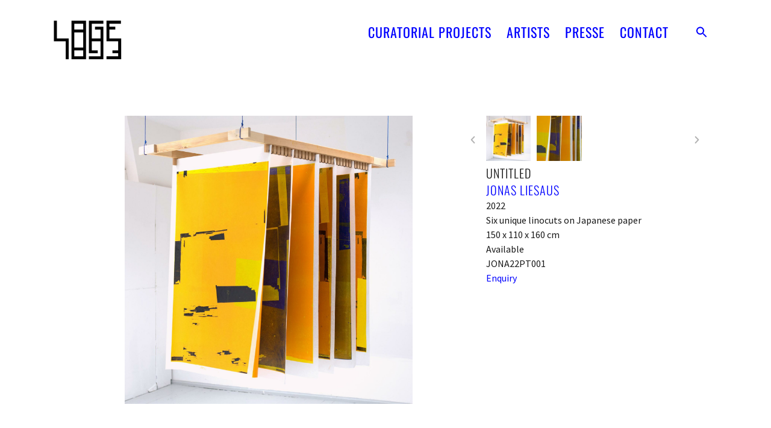

--- FILE ---
content_type: text/html; charset=UTF-8
request_url: https://lage-egal.net/works/untitled-127/
body_size: 17417
content:
<!doctype html>
<html lang="en-GB">
<head>
	<meta charset="UTF-8">
	<meta name="viewport" content="width=device-width, initial-scale=1">
	<link rel="profile" href="https://gmpg.org/xfn/11">
	<title>Untitled &#8211; LAGE EGAL Curatorial Projects</title>
<meta name='robots' content='max-image-preview:large' />
	<style>img:is([sizes="auto" i], [sizes^="auto," i]) { contain-intrinsic-size: 3000px 1500px }</style>
	<link rel='dns-prefetch' href='//lage-egal.net' />
<link rel="alternate" type="application/rss+xml" title="LAGE EGAL Curatorial Projects &raquo; Feed" href="https://lage-egal.net/feed/" />
<link rel="alternate" type="application/rss+xml" title="LAGE EGAL Curatorial Projects &raquo; Comments Feed" href="https://lage-egal.net/comments/feed/" />
<script>
window._wpemojiSettings = {"baseUrl":"https:\/\/s.w.org\/images\/core\/emoji\/15.1.0\/72x72\/","ext":".png","svgUrl":"https:\/\/s.w.org\/images\/core\/emoji\/15.1.0\/svg\/","svgExt":".svg","source":{"concatemoji":"https:\/\/lage-egal.net\/wp-includes\/js\/wp-emoji-release.min.js?ver=6.8.1"}};
/*! This file is auto-generated */
!function(i,n){var o,s,e;function c(e){try{var t={supportTests:e,timestamp:(new Date).valueOf()};sessionStorage.setItem(o,JSON.stringify(t))}catch(e){}}function p(e,t,n){e.clearRect(0,0,e.canvas.width,e.canvas.height),e.fillText(t,0,0);var t=new Uint32Array(e.getImageData(0,0,e.canvas.width,e.canvas.height).data),r=(e.clearRect(0,0,e.canvas.width,e.canvas.height),e.fillText(n,0,0),new Uint32Array(e.getImageData(0,0,e.canvas.width,e.canvas.height).data));return t.every(function(e,t){return e===r[t]})}function u(e,t,n){switch(t){case"flag":return n(e,"\ud83c\udff3\ufe0f\u200d\u26a7\ufe0f","\ud83c\udff3\ufe0f\u200b\u26a7\ufe0f")?!1:!n(e,"\ud83c\uddfa\ud83c\uddf3","\ud83c\uddfa\u200b\ud83c\uddf3")&&!n(e,"\ud83c\udff4\udb40\udc67\udb40\udc62\udb40\udc65\udb40\udc6e\udb40\udc67\udb40\udc7f","\ud83c\udff4\u200b\udb40\udc67\u200b\udb40\udc62\u200b\udb40\udc65\u200b\udb40\udc6e\u200b\udb40\udc67\u200b\udb40\udc7f");case"emoji":return!n(e,"\ud83d\udc26\u200d\ud83d\udd25","\ud83d\udc26\u200b\ud83d\udd25")}return!1}function f(e,t,n){var r="undefined"!=typeof WorkerGlobalScope&&self instanceof WorkerGlobalScope?new OffscreenCanvas(300,150):i.createElement("canvas"),a=r.getContext("2d",{willReadFrequently:!0}),o=(a.textBaseline="top",a.font="600 32px Arial",{});return e.forEach(function(e){o[e]=t(a,e,n)}),o}function t(e){var t=i.createElement("script");t.src=e,t.defer=!0,i.head.appendChild(t)}"undefined"!=typeof Promise&&(o="wpEmojiSettingsSupports",s=["flag","emoji"],n.supports={everything:!0,everythingExceptFlag:!0},e=new Promise(function(e){i.addEventListener("DOMContentLoaded",e,{once:!0})}),new Promise(function(t){var n=function(){try{var e=JSON.parse(sessionStorage.getItem(o));if("object"==typeof e&&"number"==typeof e.timestamp&&(new Date).valueOf()<e.timestamp+604800&&"object"==typeof e.supportTests)return e.supportTests}catch(e){}return null}();if(!n){if("undefined"!=typeof Worker&&"undefined"!=typeof OffscreenCanvas&&"undefined"!=typeof URL&&URL.createObjectURL&&"undefined"!=typeof Blob)try{var e="postMessage("+f.toString()+"("+[JSON.stringify(s),u.toString(),p.toString()].join(",")+"));",r=new Blob([e],{type:"text/javascript"}),a=new Worker(URL.createObjectURL(r),{name:"wpTestEmojiSupports"});return void(a.onmessage=function(e){c(n=e.data),a.terminate(),t(n)})}catch(e){}c(n=f(s,u,p))}t(n)}).then(function(e){for(var t in e)n.supports[t]=e[t],n.supports.everything=n.supports.everything&&n.supports[t],"flag"!==t&&(n.supports.everythingExceptFlag=n.supports.everythingExceptFlag&&n.supports[t]);n.supports.everythingExceptFlag=n.supports.everythingExceptFlag&&!n.supports.flag,n.DOMReady=!1,n.readyCallback=function(){n.DOMReady=!0}}).then(function(){return e}).then(function(){var e;n.supports.everything||(n.readyCallback(),(e=n.source||{}).concatemoji?t(e.concatemoji):e.wpemoji&&e.twemoji&&(t(e.twemoji),t(e.wpemoji)))}))}((window,document),window._wpemojiSettings);
</script>
<link rel='stylesheet' id='abx-lightbox-style-css' href='https://lage-egal.net/wp-content/plugins/artbutlerwebsites/elementor/Lightbox/index.css?ver=1.22.6' media='all' />
<style id='wp-emoji-styles-inline-css'>

	img.wp-smiley, img.emoji {
		display: inline !important;
		border: none !important;
		box-shadow: none !important;
		height: 1em !important;
		width: 1em !important;
		margin: 0 0.07em !important;
		vertical-align: -0.1em !important;
		background: none !important;
		padding: 0 !important;
	}
</style>
<link rel='stylesheet' id='wp-block-library-css' href='https://lage-egal.net/wp-includes/css/dist/block-library/style.min.css?ver=6.8.1' media='all' />
<style id='global-styles-inline-css'>
:root{--wp--preset--aspect-ratio--square: 1;--wp--preset--aspect-ratio--4-3: 4/3;--wp--preset--aspect-ratio--3-4: 3/4;--wp--preset--aspect-ratio--3-2: 3/2;--wp--preset--aspect-ratio--2-3: 2/3;--wp--preset--aspect-ratio--16-9: 16/9;--wp--preset--aspect-ratio--9-16: 9/16;--wp--preset--color--black: #000000;--wp--preset--color--cyan-bluish-gray: #abb8c3;--wp--preset--color--white: #ffffff;--wp--preset--color--pale-pink: #f78da7;--wp--preset--color--vivid-red: #cf2e2e;--wp--preset--color--luminous-vivid-orange: #ff6900;--wp--preset--color--luminous-vivid-amber: #fcb900;--wp--preset--color--light-green-cyan: #7bdcb5;--wp--preset--color--vivid-green-cyan: #00d084;--wp--preset--color--pale-cyan-blue: #8ed1fc;--wp--preset--color--vivid-cyan-blue: #0693e3;--wp--preset--color--vivid-purple: #9b51e0;--wp--preset--gradient--vivid-cyan-blue-to-vivid-purple: linear-gradient(135deg,rgba(6,147,227,1) 0%,rgb(155,81,224) 100%);--wp--preset--gradient--light-green-cyan-to-vivid-green-cyan: linear-gradient(135deg,rgb(122,220,180) 0%,rgb(0,208,130) 100%);--wp--preset--gradient--luminous-vivid-amber-to-luminous-vivid-orange: linear-gradient(135deg,rgba(252,185,0,1) 0%,rgba(255,105,0,1) 100%);--wp--preset--gradient--luminous-vivid-orange-to-vivid-red: linear-gradient(135deg,rgba(255,105,0,1) 0%,rgb(207,46,46) 100%);--wp--preset--gradient--very-light-gray-to-cyan-bluish-gray: linear-gradient(135deg,rgb(238,238,238) 0%,rgb(169,184,195) 100%);--wp--preset--gradient--cool-to-warm-spectrum: linear-gradient(135deg,rgb(74,234,220) 0%,rgb(151,120,209) 20%,rgb(207,42,186) 40%,rgb(238,44,130) 60%,rgb(251,105,98) 80%,rgb(254,248,76) 100%);--wp--preset--gradient--blush-light-purple: linear-gradient(135deg,rgb(255,206,236) 0%,rgb(152,150,240) 100%);--wp--preset--gradient--blush-bordeaux: linear-gradient(135deg,rgb(254,205,165) 0%,rgb(254,45,45) 50%,rgb(107,0,62) 100%);--wp--preset--gradient--luminous-dusk: linear-gradient(135deg,rgb(255,203,112) 0%,rgb(199,81,192) 50%,rgb(65,88,208) 100%);--wp--preset--gradient--pale-ocean: linear-gradient(135deg,rgb(255,245,203) 0%,rgb(182,227,212) 50%,rgb(51,167,181) 100%);--wp--preset--gradient--electric-grass: linear-gradient(135deg,rgb(202,248,128) 0%,rgb(113,206,126) 100%);--wp--preset--gradient--midnight: linear-gradient(135deg,rgb(2,3,129) 0%,rgb(40,116,252) 100%);--wp--preset--font-size--small: 13px;--wp--preset--font-size--medium: 20px;--wp--preset--font-size--large: 36px;--wp--preset--font-size--x-large: 42px;--wp--preset--spacing--20: 0.44rem;--wp--preset--spacing--30: 0.67rem;--wp--preset--spacing--40: 1rem;--wp--preset--spacing--50: 1.5rem;--wp--preset--spacing--60: 2.25rem;--wp--preset--spacing--70: 3.38rem;--wp--preset--spacing--80: 5.06rem;--wp--preset--shadow--natural: 6px 6px 9px rgba(0, 0, 0, 0.2);--wp--preset--shadow--deep: 12px 12px 50px rgba(0, 0, 0, 0.4);--wp--preset--shadow--sharp: 6px 6px 0px rgba(0, 0, 0, 0.2);--wp--preset--shadow--outlined: 6px 6px 0px -3px rgba(255, 255, 255, 1), 6px 6px rgba(0, 0, 0, 1);--wp--preset--shadow--crisp: 6px 6px 0px rgba(0, 0, 0, 1);}:root { --wp--style--global--content-size: 800px;--wp--style--global--wide-size: 1200px; }:where(body) { margin: 0; }.wp-site-blocks > .alignleft { float: left; margin-right: 2em; }.wp-site-blocks > .alignright { float: right; margin-left: 2em; }.wp-site-blocks > .aligncenter { justify-content: center; margin-left: auto; margin-right: auto; }:where(.wp-site-blocks) > * { margin-block-start: 24px; margin-block-end: 0; }:where(.wp-site-blocks) > :first-child { margin-block-start: 0; }:where(.wp-site-blocks) > :last-child { margin-block-end: 0; }:root { --wp--style--block-gap: 24px; }:root :where(.is-layout-flow) > :first-child{margin-block-start: 0;}:root :where(.is-layout-flow) > :last-child{margin-block-end: 0;}:root :where(.is-layout-flow) > *{margin-block-start: 24px;margin-block-end: 0;}:root :where(.is-layout-constrained) > :first-child{margin-block-start: 0;}:root :where(.is-layout-constrained) > :last-child{margin-block-end: 0;}:root :where(.is-layout-constrained) > *{margin-block-start: 24px;margin-block-end: 0;}:root :where(.is-layout-flex){gap: 24px;}:root :where(.is-layout-grid){gap: 24px;}.is-layout-flow > .alignleft{float: left;margin-inline-start: 0;margin-inline-end: 2em;}.is-layout-flow > .alignright{float: right;margin-inline-start: 2em;margin-inline-end: 0;}.is-layout-flow > .aligncenter{margin-left: auto !important;margin-right: auto !important;}.is-layout-constrained > .alignleft{float: left;margin-inline-start: 0;margin-inline-end: 2em;}.is-layout-constrained > .alignright{float: right;margin-inline-start: 2em;margin-inline-end: 0;}.is-layout-constrained > .aligncenter{margin-left: auto !important;margin-right: auto !important;}.is-layout-constrained > :where(:not(.alignleft):not(.alignright):not(.alignfull)){max-width: var(--wp--style--global--content-size);margin-left: auto !important;margin-right: auto !important;}.is-layout-constrained > .alignwide{max-width: var(--wp--style--global--wide-size);}body .is-layout-flex{display: flex;}.is-layout-flex{flex-wrap: wrap;align-items: center;}.is-layout-flex > :is(*, div){margin: 0;}body .is-layout-grid{display: grid;}.is-layout-grid > :is(*, div){margin: 0;}body{padding-top: 0px;padding-right: 0px;padding-bottom: 0px;padding-left: 0px;}a:where(:not(.wp-element-button)){text-decoration: underline;}:root :where(.wp-element-button, .wp-block-button__link){background-color: #32373c;border-width: 0;color: #fff;font-family: inherit;font-size: inherit;line-height: inherit;padding: calc(0.667em + 2px) calc(1.333em + 2px);text-decoration: none;}.has-black-color{color: var(--wp--preset--color--black) !important;}.has-cyan-bluish-gray-color{color: var(--wp--preset--color--cyan-bluish-gray) !important;}.has-white-color{color: var(--wp--preset--color--white) !important;}.has-pale-pink-color{color: var(--wp--preset--color--pale-pink) !important;}.has-vivid-red-color{color: var(--wp--preset--color--vivid-red) !important;}.has-luminous-vivid-orange-color{color: var(--wp--preset--color--luminous-vivid-orange) !important;}.has-luminous-vivid-amber-color{color: var(--wp--preset--color--luminous-vivid-amber) !important;}.has-light-green-cyan-color{color: var(--wp--preset--color--light-green-cyan) !important;}.has-vivid-green-cyan-color{color: var(--wp--preset--color--vivid-green-cyan) !important;}.has-pale-cyan-blue-color{color: var(--wp--preset--color--pale-cyan-blue) !important;}.has-vivid-cyan-blue-color{color: var(--wp--preset--color--vivid-cyan-blue) !important;}.has-vivid-purple-color{color: var(--wp--preset--color--vivid-purple) !important;}.has-black-background-color{background-color: var(--wp--preset--color--black) !important;}.has-cyan-bluish-gray-background-color{background-color: var(--wp--preset--color--cyan-bluish-gray) !important;}.has-white-background-color{background-color: var(--wp--preset--color--white) !important;}.has-pale-pink-background-color{background-color: var(--wp--preset--color--pale-pink) !important;}.has-vivid-red-background-color{background-color: var(--wp--preset--color--vivid-red) !important;}.has-luminous-vivid-orange-background-color{background-color: var(--wp--preset--color--luminous-vivid-orange) !important;}.has-luminous-vivid-amber-background-color{background-color: var(--wp--preset--color--luminous-vivid-amber) !important;}.has-light-green-cyan-background-color{background-color: var(--wp--preset--color--light-green-cyan) !important;}.has-vivid-green-cyan-background-color{background-color: var(--wp--preset--color--vivid-green-cyan) !important;}.has-pale-cyan-blue-background-color{background-color: var(--wp--preset--color--pale-cyan-blue) !important;}.has-vivid-cyan-blue-background-color{background-color: var(--wp--preset--color--vivid-cyan-blue) !important;}.has-vivid-purple-background-color{background-color: var(--wp--preset--color--vivid-purple) !important;}.has-black-border-color{border-color: var(--wp--preset--color--black) !important;}.has-cyan-bluish-gray-border-color{border-color: var(--wp--preset--color--cyan-bluish-gray) !important;}.has-white-border-color{border-color: var(--wp--preset--color--white) !important;}.has-pale-pink-border-color{border-color: var(--wp--preset--color--pale-pink) !important;}.has-vivid-red-border-color{border-color: var(--wp--preset--color--vivid-red) !important;}.has-luminous-vivid-orange-border-color{border-color: var(--wp--preset--color--luminous-vivid-orange) !important;}.has-luminous-vivid-amber-border-color{border-color: var(--wp--preset--color--luminous-vivid-amber) !important;}.has-light-green-cyan-border-color{border-color: var(--wp--preset--color--light-green-cyan) !important;}.has-vivid-green-cyan-border-color{border-color: var(--wp--preset--color--vivid-green-cyan) !important;}.has-pale-cyan-blue-border-color{border-color: var(--wp--preset--color--pale-cyan-blue) !important;}.has-vivid-cyan-blue-border-color{border-color: var(--wp--preset--color--vivid-cyan-blue) !important;}.has-vivid-purple-border-color{border-color: var(--wp--preset--color--vivid-purple) !important;}.has-vivid-cyan-blue-to-vivid-purple-gradient-background{background: var(--wp--preset--gradient--vivid-cyan-blue-to-vivid-purple) !important;}.has-light-green-cyan-to-vivid-green-cyan-gradient-background{background: var(--wp--preset--gradient--light-green-cyan-to-vivid-green-cyan) !important;}.has-luminous-vivid-amber-to-luminous-vivid-orange-gradient-background{background: var(--wp--preset--gradient--luminous-vivid-amber-to-luminous-vivid-orange) !important;}.has-luminous-vivid-orange-to-vivid-red-gradient-background{background: var(--wp--preset--gradient--luminous-vivid-orange-to-vivid-red) !important;}.has-very-light-gray-to-cyan-bluish-gray-gradient-background{background: var(--wp--preset--gradient--very-light-gray-to-cyan-bluish-gray) !important;}.has-cool-to-warm-spectrum-gradient-background{background: var(--wp--preset--gradient--cool-to-warm-spectrum) !important;}.has-blush-light-purple-gradient-background{background: var(--wp--preset--gradient--blush-light-purple) !important;}.has-blush-bordeaux-gradient-background{background: var(--wp--preset--gradient--blush-bordeaux) !important;}.has-luminous-dusk-gradient-background{background: var(--wp--preset--gradient--luminous-dusk) !important;}.has-pale-ocean-gradient-background{background: var(--wp--preset--gradient--pale-ocean) !important;}.has-electric-grass-gradient-background{background: var(--wp--preset--gradient--electric-grass) !important;}.has-midnight-gradient-background{background: var(--wp--preset--gradient--midnight) !important;}.has-small-font-size{font-size: var(--wp--preset--font-size--small) !important;}.has-medium-font-size{font-size: var(--wp--preset--font-size--medium) !important;}.has-large-font-size{font-size: var(--wp--preset--font-size--large) !important;}.has-x-large-font-size{font-size: var(--wp--preset--font-size--x-large) !important;}
:root :where(.wp-block-pullquote){font-size: 1.5em;line-height: 1.6;}
</style>
<link rel='stylesheet' id='ivory-search-styles-css' href='https://lage-egal.net/wp-content/plugins/add-search-to-menu/public/css/ivory-search.min.css?ver=5.5.11' media='all' />
<link rel='stylesheet' id='hello-elementor-css' href='https://lage-egal.net/wp-content/themes/hello-elementor/assets/css/reset.css?ver=3.4.4' media='all' />
<link rel='stylesheet' id='hello-elementor-theme-style-css' href='https://lage-egal.net/wp-content/themes/hello-elementor/assets/css/theme.css?ver=3.4.4' media='all' />
<link rel='stylesheet' id='hello-elementor-header-footer-css' href='https://lage-egal.net/wp-content/themes/hello-elementor/assets/css/header-footer.css?ver=3.4.4' media='all' />
<link rel='stylesheet' id='elementor-frontend-css' href='https://lage-egal.net/wp-content/plugins/elementor/assets/css/frontend.min.css?ver=3.29.2' media='all' />
<style id='elementor-frontend-inline-css'>

		.dialog-widget.elementor-lightbox, .confirm-modal-content.elementor-lightbox {
			--lightbox-ui-color: #000000;
			--lightbox-ui-color-hover: #4B4B4B;
			--lightbox-text-color: #000000;
			
			
		}

		.dialog-widget.elementor-lightbox .swiper .elementor-swiper-button,
		.dialog-widget.elementor-lightbox .swiper~.elementor-swiper-button {
			color: var(--lightbox-ui-color);
			font-size: var(--lightbox-navigation-icons-size);
		}

		.dialog-widget.elementor-lightbox .swiper .elementor-swiper-button:hover,
		.dialog-widget.elementor-lightbox .swiper~.elementor-swiper-button:hover {
			color: var(--lightbox-ui-color-hover);
		}

		.dialog-widget.elementor-lightbox .swiper .elementor-swiper-button svg,
		.dialog-widget.elementor-lightbox .swiper~.elementor-swiper-button svg {
			fill: currentColor;
		}

		.dialog-widget.elementor-lightbox .swiper .swiper-pagination-fraction {
			color: var(--lightbox-ui-color);
		}

		.confirm-modal-content .abx-left, .confirm-modal-content .abx-right {
			width: var(--lightbox-navigation-icons-size);
			height: var(--lightbox-navigation-icons-size);
		}

		.confirm-modal-content .counter {
			color: var(--lightbox-ui-color);
			font-size: var(--lightbox-header-icons-size);
			
		}

		.confirm-modal-content .abx-close svg {
			width: var(--lightbox-header-icons-size);
			height: var(--lightbox-header-icons-size);
		}
	
.elementor-slideshow__title{font-family:var(--e-global-typography-text-font-family);font-size:var(--e-global-typography-text-font-size);font-style:var(--e-global-typography-text-font-style);font-weight:var(--e-global-typography-text-font-weight);text-transform:var(--e-global-typography-text-text-transform);line-height:var(--e-global-typography-text-line-height);letter-spacing:var(--e-global-typography-text-letter-spacing);word-spacing:var(--e-global-typography-text-word-spacing);}
.elementor-slideshow__title{font-family:var(--e-global-typography-text-font-family);font-size:var(--e-global-typography-text-font-size);font-style:var(--e-global-typography-text-font-style);font-weight:var(--e-global-typography-text-font-weight);text-transform:var(--e-global-typography-text-text-transform);line-height:var(--e-global-typography-text-line-height);letter-spacing:var(--e-global-typography-text-letter-spacing);word-spacing:var(--e-global-typography-text-word-spacing);}
.elementor-slideshow__title{font-family:var(--e-global-typography-text-font-family);font-size:var(--e-global-typography-text-font-size);font-style:var(--e-global-typography-text-font-style);font-weight:var(--e-global-typography-text-font-weight);text-transform:var(--e-global-typography-text-text-transform);line-height:var(--e-global-typography-text-line-height);letter-spacing:var(--e-global-typography-text-letter-spacing);word-spacing:var(--e-global-typography-text-word-spacing);}
.elementor-slideshow__title{font-family:var(--e-global-typography-text-font-family);font-size:var(--e-global-typography-text-font-size);font-style:var(--e-global-typography-text-font-style);font-weight:var(--e-global-typography-text-font-weight);text-transform:var(--e-global-typography-text-text-transform);line-height:var(--e-global-typography-text-line-height);letter-spacing:var(--e-global-typography-text-letter-spacing);word-spacing:var(--e-global-typography-text-word-spacing);}
</style>
<link rel='stylesheet' id='elementor-post-18238-css' href='https://lage-egal.net/wp-content/uploads/sites/8/elementor/css/post-18238.css?ver=1766493666' media='all' />
<link rel='stylesheet' id='widget-image-css' href='https://lage-egal.net/wp-content/plugins/elementor/assets/css/widget-image.min.css?ver=3.29.2' media='all' />
<link rel='stylesheet' id='widget-nav-menu-css' href='https://lage-egal.net/wp-content/plugins/elementor-pro/assets/css/widget-nav-menu.min.css?ver=3.29.2' media='all' />
<link rel='stylesheet' id='e-animation-fadeInDown-css' href='https://lage-egal.net/wp-content/plugins/elementor/assets/lib/animations/styles/fadeInDown.min.css?ver=3.29.2' media='all' />
<link rel='stylesheet' id='widget-spacer-css' href='https://lage-egal.net/wp-content/plugins/elementor/assets/css/widget-spacer.min.css?ver=3.29.2' media='all' />
<link rel='stylesheet' id='e-animation-shrink-css' href='https://lage-egal.net/wp-content/plugins/elementor/assets/lib/animations/styles/e-animation-shrink.min.css?ver=3.29.2' media='all' />
<link rel='stylesheet' id='widget-social-icons-css' href='https://lage-egal.net/wp-content/plugins/elementor/assets/css/widget-social-icons.min.css?ver=3.29.2' media='all' />
<link rel='stylesheet' id='e-apple-webkit-css' href='https://lage-egal.net/wp-content/plugins/elementor/assets/css/conditionals/apple-webkit.min.css?ver=3.29.2' media='all' />
<link rel='stylesheet' id='swiper-css' href='https://lage-egal.net/wp-content/plugins/elementor/assets/lib/swiper/v8/css/swiper.min.css?ver=8.4.5' media='all' />
<link rel='stylesheet' id='e-swiper-css' href='https://lage-egal.net/wp-content/plugins/elementor/assets/css/conditionals/e-swiper.min.css?ver=3.29.2' media='all' />
<link rel='stylesheet' id='widget-image-carousel-css' href='https://lage-egal.net/wp-content/plugins/elementor/assets/css/widget-image-carousel.min.css?ver=3.29.2' media='all' />
<link rel='stylesheet' id='widget-post-info-css' href='https://lage-egal.net/wp-content/plugins/elementor-pro/assets/css/widget-post-info.min.css?ver=3.29.2' media='all' />
<link rel='stylesheet' id='widget-icon-list-css' href='https://lage-egal.net/wp-content/plugins/elementor/assets/css/widget-icon-list.min.css?ver=3.29.2' media='all' />
<link rel='stylesheet' id='elementor-icons-shared-0-css' href='https://lage-egal.net/wp-content/plugins/elementor/assets/lib/font-awesome/css/fontawesome.min.css?ver=5.15.3' media='all' />
<link rel='stylesheet' id='elementor-icons-fa-regular-css' href='https://lage-egal.net/wp-content/plugins/elementor/assets/lib/font-awesome/css/regular.min.css?ver=5.15.3' media='all' />
<link rel='stylesheet' id='elementor-icons-fa-solid-css' href='https://lage-egal.net/wp-content/plugins/elementor/assets/lib/font-awesome/css/solid.min.css?ver=5.15.3' media='all' />
<link rel='stylesheet' id='widget-heading-css' href='https://lage-egal.net/wp-content/plugins/elementor/assets/css/widget-heading.min.css?ver=3.29.2' media='all' />
<link rel='stylesheet' id='widget-nested-tabs-css' href='https://lage-egal.net/wp-content/plugins/elementor/assets/css/widget-nested-tabs.min.css?ver=3.29.2' media='all' />
<link rel='stylesheet' id='widget-loop-common-css' href='https://lage-egal.net/wp-content/plugins/elementor-pro/assets/css/widget-loop-common.min.css?ver=3.29.2' media='all' />
<link rel='stylesheet' id='widget-loop-grid-css' href='https://lage-egal.net/wp-content/plugins/elementor-pro/assets/css/widget-loop-grid.min.css?ver=3.29.2' media='all' />
<link rel='stylesheet' id='widget-loop-carousel-css' href='https://lage-egal.net/wp-content/plugins/elementor-pro/assets/css/widget-loop-carousel.min.css?ver=3.29.2' media='all' />
<link rel='stylesheet' id='widget-form-css' href='https://lage-egal.net/wp-content/plugins/elementor-pro/assets/css/widget-form.min.css?ver=3.29.2' media='all' />
<link rel='stylesheet' id='e-popup-css' href='https://lage-egal.net/wp-content/plugins/elementor-pro/assets/css/conditionals/popup.min.css?ver=3.29.2' media='all' />
<link rel='stylesheet' id='elementor-icons-css' href='https://lage-egal.net/wp-content/plugins/elementor/assets/lib/eicons/css/elementor-icons.min.css?ver=5.40.0' media='all' />
<link rel='stylesheet' id='abx-carousels-css' href='https://lage-egal.net/wp-content/plugins/artbutlerwebsites/elementor/css/abx-carousels.css?ver=1.22.6' media='all' />
<link rel='stylesheet' id='abx-globals-css' href='https://lage-egal.net/wp-content/plugins/artbutlerwebsites/elementor/css/global.css?ver=1.22.6' media='all' />
<link rel='stylesheet' id='abx-layouts-css' href='https://lage-egal.net/wp-content/plugins/artbutlerwebsites/elementor/css/layouts.css?ver=1.22.6' media='all' />
<link rel='stylesheet' id='elementor-post-18255-css' href='https://lage-egal.net/wp-content/uploads/sites/8/elementor/css/post-18255.css?ver=1766493666' media='all' />
<link rel='stylesheet' id='elementor-post-18249-css' href='https://lage-egal.net/wp-content/uploads/sites/8/elementor/css/post-18249.css?ver=1766493666' media='all' />
<link rel='stylesheet' id='elementor-post-18295-css' href='https://lage-egal.net/wp-content/uploads/sites/8/elementor/css/post-18295.css?ver=1766493750' media='all' />
<link rel='stylesheet' id='elementor-post-18261-css' href='https://lage-egal.net/wp-content/uploads/sites/8/elementor/css/post-18261.css?ver=1766493666' media='all' />
<link rel='stylesheet' id='elementor-post-15774-css' href='https://lage-egal.net/wp-content/uploads/sites/8/elementor/css/post-15774.css?ver=1766493666' media='all' />
<link rel='stylesheet' id='elementor-gf-local-sourcesanspro-css' href='https://lage-egal.net/wp-content/uploads/sites/8/elementor/google-fonts/css/sourcesanspro.css?ver=1750877308' media='all' />
<link rel='stylesheet' id='elementor-gf-local-oswald-css' href='https://lage-egal.net/wp-content/uploads/sites/8/elementor/google-fonts/css/oswald.css?ver=1750877309' media='all' />
<link rel='stylesheet' id='elementor-gf-local-robotocondensed-css' href='https://lage-egal.net/wp-content/uploads/sites/8/elementor/google-fonts/css/robotocondensed.css?ver=1750877313' media='all' />
<link rel='stylesheet' id='elementor-gf-local-roboto-css' href='https://lage-egal.net/wp-content/uploads/sites/8/elementor/google-fonts/css/roboto.css?ver=1750877357' media='all' />
<link rel='stylesheet' id='elementor-icons-fa-brands-css' href='https://lage-egal.net/wp-content/plugins/elementor/assets/lib/font-awesome/css/brands.min.css?ver=5.15.3' media='all' />
<script src="https://lage-egal.net/wp-includes/js/jquery/jquery.min.js?ver=3.7.1" id="jquery-core-js"></script>
<script src="https://lage-egal.net/wp-includes/js/jquery/jquery-migrate.min.js?ver=3.4.1" id="jquery-migrate-js"></script>
<script src="https://lage-egal.net/wp-content/plugins/artbutlerwebsites/elementor/js/enquiry.js?ver=1.22.6" id="popup-script-js"></script>
<script src="https://lage-egal.net/wp-content/plugins/artbutlerwebsites/elementor/js/vendors/list.min.js?ver=1.22.6" id="list-js-js"></script>
<script src="https://lage-egal.net/wp-content/plugins/artbutlerwebsites/elementor/js/hide-data.js?ver=1.22.6" id="hide-data-js"></script>
<script src="https://lage-egal.net/wp-content/plugins/artbutlerwebsites/elementor/js/carousel-size.js?ver=1.22.6" id="abx-carousel-js"></script>
<script src="https://lage-egal.net/wp-content/plugins/artbutlerwebsites/elementor/js/elementor-fixes.js?ver=1.22.6" id="abx-elementor-fix-js"></script>
<script id="abx-tab-hash-js-extra">
var tab_with_scroll = {"with_scroll":"0","scroll_offset":"0"};
var tab_with_scroll = {"with_scroll":"0","scroll_offset":"0"};
</script>
<script src="https://lage-egal.net/wp-content/plugins/artbutlerwebsites/elementor/js/tab-hash.js?ver=1.22.6" id="abx-tab-hash-js"></script>
<script src="https://cdn.jsdelivr.net/npm/justified-layout@4.1.0/dist/justified-layout.min.js?ver=4.1.0" id="justified-layout-js"></script>
<script src="https://lage-egal.net/wp-content/plugins/artbutlerwebsites/elementor/js/justified-layout.js?ver=1.22.6" id="abx-justified-layout-js"></script>
<script src="https://lage-egal.net/wp-content/plugins/artbutlerwebsites/elementor/js/form-callback.js?ver=1.22.6" id="abx-form-callback-js"></script>
<script id="abx-elementor-pro-version-js-before">
window.elementorProVersion = "3.29.2"
</script>
<script src="https://lage-egal.net/wp-content/plugins/elementor-pro/assets/js/page-transitions.min.js?ver=3.29.2" id="page-transitions-js"></script>
<script src="https://lage-egal.net/wp-content/plugins/artbutlerwebsites/elementor/js/pagination.js?ver=1.22.6" id="abx-pagination-js"></script>
<script id="abx-lightbox-js-extra">
var post_meta_data = {"post_title":"Untitled","post_type":"works"};
</script>
<script id="abx-lightbox-js-before">
window.website_config = {"lang":"en"}
</script>
<script src="https://lage-egal.net/wp-content/plugins/artbutlerwebsites/elementor/js/lightbox.js?ver=1.22.6" id="abx-lightbox-js"></script>
<link rel="https://api.w.org/" href="https://lage-egal.net/wp-json/" /><link rel="alternate" title="JSON" type="application/json" href="https://lage-egal.net/wp-json/wp/v2/works/16311" /><link rel="EditURI" type="application/rsd+xml" title="RSD" href="https://lage-egal.net/xmlrpc.php?rsd" />
<meta name="generator" content="WordPress 6.8.1" />
<link rel="canonical" href="https://lage-egal.net/works/untitled-127/" />
<link rel='shortlink' href='https://lage-egal.net/?p=16311' />
<link rel="alternate" title="oEmbed (JSON)" type="application/json+oembed" href="https://lage-egal.net/wp-json/oembed/1.0/embed?url=https%3A%2F%2Flage-egal.net%2Fworks%2Funtitled-127%2F" />
<link rel="alternate" title="oEmbed (XML)" type="text/xml+oembed" href="https://lage-egal.net/wp-json/oembed/1.0/embed?url=https%3A%2F%2Flage-egal.net%2Fworks%2Funtitled-127%2F&#038;format=xml" />
<meta name="generator" content="Elementor 3.29.2; features: additional_custom_breakpoints, e_local_google_fonts; settings: css_print_method-external, google_font-enabled, font_display-swap">
			<style>
				.e-con.e-parent:nth-of-type(n+4):not(.e-lazyloaded):not(.e-no-lazyload),
				.e-con.e-parent:nth-of-type(n+4):not(.e-lazyloaded):not(.e-no-lazyload) * {
					background-image: none !important;
				}
				@media screen and (max-height: 1024px) {
					.e-con.e-parent:nth-of-type(n+3):not(.e-lazyloaded):not(.e-no-lazyload),
					.e-con.e-parent:nth-of-type(n+3):not(.e-lazyloaded):not(.e-no-lazyload) * {
						background-image: none !important;
					}
				}
				@media screen and (max-height: 640px) {
					.e-con.e-parent:nth-of-type(n+2):not(.e-lazyloaded):not(.e-no-lazyload),
					.e-con.e-parent:nth-of-type(n+2):not(.e-lazyloaded):not(.e-no-lazyload) * {
						background-image: none !important;
					}
				}
			</style>
			<link rel="icon" href="https://file.web.artbutler.com/wph21/uploads/sites/8/2023/06/16100432/cropped-d0a03bbb0ad04b2e-32x32.png" sizes="32x32" />
<link rel="icon" href="https://file.web.artbutler.com/wph21/uploads/sites/8/2023/06/16100432/cropped-d0a03bbb0ad04b2e-192x192.png" sizes="192x192" />
<link rel="apple-touch-icon" href="https://file.web.artbutler.com/wph21/uploads/sites/8/2023/06/16100432/cropped-d0a03bbb0ad04b2e-180x180.png" />
<meta name="msapplication-TileImage" content="https://file.web.artbutler.com/wph21/uploads/sites/8/2023/06/16100432/cropped-d0a03bbb0ad04b2e-270x270.png" />
<style type="text/css" media="screen">.is-menu path.search-icon-path { fill: #0000ff;}body .popup-search-close:after, body .search-close:after { border-color: #0000ff;}body .popup-search-close:before, body .search-close:before { border-color: #0000ff;}</style></head>
<body class="wp-singular works-template-default single single-works postid-16311 wp-custom-logo wp-embed-responsive wp-theme-hello-elementor hello-elementor artbutlerwebsites hello-elementor-default elementor-default elementor-kit-18238 elementor-page-18295">

		<e-page-transition class="e-page-transition--entering" exclude="^https\:\/\/lage\-egal\.net\/wp\-admin\/">
					</e-page-transition>
		
<a class="skip-link screen-reader-text" href="#content">Skip to content</a>

		<div data-elementor-type="header" data-elementor-id="18255" class="elementor elementor-18255 elementor-location-header" data-elementor-post-type="elementor_library">
			<div class="elementor-element elementor-element-b69a6d8 e-flex e-con-boxed elementor-invisible e-con e-parent" data-id="b69a6d8" data-element_type="container" data-settings="{&quot;animation&quot;:&quot;fadeInDown&quot;}">
					<div class="e-con-inner">
				<div class="elementor-element elementor-element-103b78d elementor-widget__width-initial elementor-widget elementor-widget-theme-site-logo elementor-widget-image" data-id="103b78d" data-element_type="widget" data-widget_type="theme-site-logo.default">
				<div class="elementor-widget-container">
											<a href="https://lage-egal.net">
			<img fetchpriority="high" width="350" height="210" src="https://file.web.artbutler.com/wph21/uploads/sites/8/2024/06/24131811/lageegal.png" class="attachment-full size-full wp-image-18737" alt="Imported Kit " srcset="https://file.web.artbutler.com/wph21/uploads/sites/8/2024/06/24131811/lageegal.png 350w, https://file.web.artbutler.com/wph21/uploads/sites/8/2024/06/24131811/lageegal-300x180.png 300w" sizes="(max-width: 350px) 100vw, 350px" style="aspect-ratio: 350/210" title="Imported Kit" />				</a>
											</div>
				</div>
				<div class="elementor-element elementor-element-6846c01 elementor-nav-menu__text-align-center elementor-nav-menu--dropdown-mobile elementor-nav-menu--toggle elementor-nav-menu--burger elementor-widget elementor-widget-nav-menu" data-id="6846c01" data-element_type="widget" data-settings="{&quot;layout&quot;:&quot;horizontal&quot;,&quot;submenu_icon&quot;:{&quot;value&quot;:&quot;&lt;i class=\&quot;fas fa-caret-down\&quot;&gt;&lt;\/i&gt;&quot;,&quot;library&quot;:&quot;fa-solid&quot;},&quot;toggle&quot;:&quot;burger&quot;}" data-widget_type="nav-menu.default">
				<div class="elementor-widget-container">
								<nav aria-label="Menu" class="elementor-nav-menu--main elementor-nav-menu__container elementor-nav-menu--layout-horizontal e--pointer-underline e--animation-fade">
				<ul id="menu-1-6846c01" class="elementor-nav-menu"><li class="menu-item menu-item-type-post_type_archive menu-item-object-exhibitions menu-item-140"><a href="https://lage-egal.net/exhibitions/" class="elementor-item">CURATORIAL PROJECTS</a></li>
<li class="menu-item menu-item-type-post_type_archive menu-item-object-artists menu-item-139"><a href="https://lage-egal.net/artists/" class="elementor-item">ARTISTS</a></li>
<li class="menu-item menu-item-type-post_type_archive menu-item-object-news menu-item-18473"><a href="https://lage-egal.net/news/" class="elementor-item">PRESSE</a></li>
<li class="menu-item menu-item-type-post_type menu-item-object-page menu-item-18538"><a href="https://lage-egal.net/contact/" class="elementor-item">CONTACT</a></li>
<li class=" astm-search-menu is-menu is-dropdown menu-item"><a href="#" role="button" aria-label="Search Icon Link"><svg width="20" height="20" class="search-icon" role="img" viewBox="2 9 20 5" focusable="false" aria-label="Search">
						<path class="search-icon-path" d="M15.5 14h-.79l-.28-.27C15.41 12.59 16 11.11 16 9.5 16 5.91 13.09 3 9.5 3S3 5.91 3 9.5 5.91 16 9.5 16c1.61 0 3.09-.59 4.23-1.57l.27.28v.79l5 4.99L20.49 19l-4.99-5zm-6 0C7.01 14 5 11.99 5 9.5S7.01 5 9.5 5 14 7.01 14 9.5 11.99 14 9.5 14z"></path></svg></a><form  class="is-search-form is-form-style is-form-style-3 is-form-id-7167 " action="https://lage-egal.net/" method="get" role="search" ><label for="is-search-input-7167"><span class="is-screen-reader-text">Search for:</span><input  type="search" id="is-search-input-7167" name="s" value="" class="is-search-input" placeholder="Search here..." autocomplete=off /></label><button type="submit" class="is-search-submit"><span class="is-screen-reader-text">Search Button</span><span class="is-search-icon"><svg focusable="false" aria-label="Search" xmlns="http://www.w3.org/2000/svg" viewBox="0 0 24 24" width="24px"><path d="M15.5 14h-.79l-.28-.27C15.41 12.59 16 11.11 16 9.5 16 5.91 13.09 3 9.5 3S3 5.91 3 9.5 5.91 16 9.5 16c1.61 0 3.09-.59 4.23-1.57l.27.28v.79l5 4.99L20.49 19l-4.99-5zm-6 0C7.01 14 5 11.99 5 9.5S7.01 5 9.5 5 14 7.01 14 9.5 11.99 14 9.5 14z"></path></svg></span></button><input type="hidden" name="id" value="7167" /></form><div class="search-close"></div></li></ul>			</nav>
					<div class="elementor-menu-toggle" role="button" tabindex="0" aria-label="Menu Toggle" aria-expanded="false">
			<i aria-hidden="true" role="presentation" class="elementor-menu-toggle__icon--open eicon-menu-bar"></i><i aria-hidden="true" role="presentation" class="elementor-menu-toggle__icon--close eicon-close"></i>		</div>
					<nav class="elementor-nav-menu--dropdown elementor-nav-menu__container" aria-hidden="true">
				<ul id="menu-2-6846c01" class="elementor-nav-menu"><li class="menu-item menu-item-type-post_type_archive menu-item-object-exhibitions menu-item-140"><a href="https://lage-egal.net/exhibitions/" class="elementor-item" tabindex="-1">CURATORIAL PROJECTS</a></li>
<li class="menu-item menu-item-type-post_type_archive menu-item-object-artists menu-item-139"><a href="https://lage-egal.net/artists/" class="elementor-item" tabindex="-1">ARTISTS</a></li>
<li class="menu-item menu-item-type-post_type_archive menu-item-object-news menu-item-18473"><a href="https://lage-egal.net/news/" class="elementor-item" tabindex="-1">PRESSE</a></li>
<li class="menu-item menu-item-type-post_type menu-item-object-page menu-item-18538"><a href="https://lage-egal.net/contact/" class="elementor-item" tabindex="-1">CONTACT</a></li>
<li class=" astm-search-menu is-menu is-dropdown menu-item"><a href="#" role="button" aria-label="Search Icon Link"><svg width="20" height="20" class="search-icon" role="img" viewBox="2 9 20 5" focusable="false" aria-label="Search">
						<path class="search-icon-path" d="M15.5 14h-.79l-.28-.27C15.41 12.59 16 11.11 16 9.5 16 5.91 13.09 3 9.5 3S3 5.91 3 9.5 5.91 16 9.5 16c1.61 0 3.09-.59 4.23-1.57l.27.28v.79l5 4.99L20.49 19l-4.99-5zm-6 0C7.01 14 5 11.99 5 9.5S7.01 5 9.5 5 14 7.01 14 9.5 11.99 14 9.5 14z"></path></svg></a><form  class="is-search-form is-form-style is-form-style-3 is-form-id-7167 " action="https://lage-egal.net/" method="get" role="search" ><label for="is-search-input-7167"><span class="is-screen-reader-text">Search for:</span><input  type="search" id="is-search-input-7167" name="s" value="" class="is-search-input" placeholder="Search here..." autocomplete=off /></label><button type="submit" class="is-search-submit"><span class="is-screen-reader-text">Search Button</span><span class="is-search-icon"><svg focusable="false" aria-label="Search" xmlns="http://www.w3.org/2000/svg" viewBox="0 0 24 24" width="24px"><path d="M15.5 14h-.79l-.28-.27C15.41 12.59 16 11.11 16 9.5 16 5.91 13.09 3 9.5 3S3 5.91 3 9.5 5.91 16 9.5 16c1.61 0 3.09-.59 4.23-1.57l.27.28v.79l5 4.99L20.49 19l-4.99-5zm-6 0C7.01 14 5 11.99 5 9.5S7.01 5 9.5 5 14 7.01 14 9.5 11.99 14 9.5 14z"></path></svg></span></button><input type="hidden" name="id" value="7167" /></form><div class="search-close"></div></li></ul>			</nav>
						</div>
				</div>
					</div>
				</div>
				</div>
				<div data-elementor-type="single-post" data-elementor-id="18295" class="elementor elementor-18295 elementor-location-single post-16311 works type-works status-publish has-post-thumbnail hentry" data-elementor-post-type="elementor_library">
			<div class="elementor-element elementor-element-a589540 abx-work-container e-flex e-con-boxed e-con e-parent" data-id="a589540" data-element_type="container">
					<div class="e-con-inner">
		<div class="elementor-element elementor-element-1e1e742 e-con-full e-flex e-con e-child" data-id="1e1e742" data-element_type="container">
				<div class="elementor-element elementor-element-008ea4d elementor-widget__width-inherit abx-work-image elementor-widget elementor-widget-theme-post-featured-image elementor-widget-image" data-id="008ea4d" data-element_type="widget" data-widget_type="theme-post-featured-image.default">
				<div class="elementor-widget-container">
					<!DOCTYPE html PUBLIC "-//W3C//DTD HTML 4.0 Transitional//EN" "http://www.w3.org/TR/REC-html40/loose.dtd">
<?xml encoding="utf-8" ?><html><body><img width="1536" height="1536" src="https://file.web.artbutler.com/wph21/uploads/sites/8/2023/09/07091818/02a09528-81f1-4c9a-a209-0445a2baee18-1536x1536.jpg" class="attachment-1536x1536 size-1536x1536 wp-image-16313" alt="Untitled - Jonas Liesaus " srcset="https://file.web.artbutler.com/wph21/uploads/sites/8/2023/09/07091818/02a09528-81f1-4c9a-a209-0445a2baee18-1536x1536.jpg 1536w, https://file.web.artbutler.com/wph21/uploads/sites/8/2023/09/07091818/02a09528-81f1-4c9a-a209-0445a2baee18-300x300.jpg 300w, https://file.web.artbutler.com/wph21/uploads/sites/8/2023/09/07091818/02a09528-81f1-4c9a-a209-0445a2baee18-1024x1024.jpg 1024w, https://file.web.artbutler.com/wph21/uploads/sites/8/2023/09/07091818/02a09528-81f1-4c9a-a209-0445a2baee18-150x150.jpg 150w, https://file.web.artbutler.com/wph21/uploads/sites/8/2023/09/07091818/02a09528-81f1-4c9a-a209-0445a2baee18-768x768.jpg 768w, https://file.web.artbutler.com/wph21/uploads/sites/8/2023/09/07091818/02a09528-81f1-4c9a-a209-0445a2baee18-1200x1200.jpg 1200w, https://file.web.artbutler.com/wph21/uploads/sites/8/2023/09/07091818/02a09528-81f1-4c9a-a209-0445a2baee18.jpg 2000w" sizes="(max-width: 1536px) 100vw, 1536px" style="aspect-ratio: 1536/1536" title="Untitled - Jonas Liesaus">											</body></html>
				</div>
				</div>
				</div>
		<div class="elementor-element elementor-element-4235810 e-flex e-con-boxed e-con e-child" data-id="4235810" data-element_type="container">
					<div class="e-con-inner">
				<div class="elementor-element elementor-element-e61e114 elementor-arrows-position-outside abx-work-slider elementor-widget elementor-widget-image-carousel" data-id="e61e114" data-element_type="widget" data-settings="{&quot;slides_to_show&quot;:&quot;4&quot;,&quot;slides_to_scroll&quot;:&quot;1&quot;,&quot;navigation&quot;:&quot;arrows&quot;,&quot;autoplay&quot;:&quot;no&quot;,&quot;infinite&quot;:&quot;no&quot;,&quot;image_spacing_custom&quot;:{&quot;unit&quot;:&quot;px&quot;,&quot;size&quot;:&quot;10&quot;,&quot;sizes&quot;:[]},&quot;speed&quot;:500,&quot;image_spacing_custom_tablet&quot;:{&quot;unit&quot;:&quot;px&quot;,&quot;size&quot;:&quot;&quot;,&quot;sizes&quot;:[]},&quot;image_spacing_custom_mobile&quot;:{&quot;unit&quot;:&quot;px&quot;,&quot;size&quot;:&quot;&quot;,&quot;sizes&quot;:[]}}" data-widget_type="image-carousel.default">
				<div class="elementor-widget-container">
					<!DOCTYPE html PUBLIC "-//W3C//DTD HTML 4.0 Transitional//EN" "http://www.w3.org/TR/REC-html40/loose.dtd">
<?xml encoding="utf-8" ?><html><body><div class="elementor-image-carousel-wrapper swiper" role="region" aria-roledescription="carousel" aria-label="Image Carousel" dir="ltr">
			<div class="elementor-image-carousel swiper-wrapper swiper-image-stretch" aria-live="polite">
								<div class="swiper-slide" role="group" aria-roledescription="slide" aria-label="1 of 2"><a data-elementor-open-lightbox="yes" data-elementor-lightbox-slideshow="e61e114" data-e-action-hash="#elementor-action%3Aaction%3Dlightbox%26settings%[base64]%3D%3D" href="https://file.web.artbutler.com/wph21/uploads/sites/8/2023/09/07091818/02a09528-81f1-4c9a-a209-0445a2baee18.jpg"><figure class="swiper-slide-inner"><img class="swiper-slide-image" src="https://file.web.artbutler.com/wph21/uploads/sites/8/2023/09/07091818/02a09528-81f1-4c9a-a209-0445a2baee18-150x150.jpg" alt=""></figure></a></div><div class="swiper-slide" role="group" aria-roledescription="slide" aria-label="2 of 2"><a data-elementor-open-lightbox="yes" data-elementor-lightbox-slideshow="e61e114" data-e-action-hash="#elementor-action%3Aaction%3Dlightbox%26settings%[base64]%3D%3D" href="https://file.web.artbutler.com/wph21/uploads/sites/8/2023/09/13113819/28cccf79-4f87-4c7b-a0a7-8e80556b6dee.jpg"><figure class="swiper-slide-inner"><img class="swiper-slide-image" src="https://file.web.artbutler.com/wph21/uploads/sites/8/2023/09/13113819/28cccf79-4f87-4c7b-a0a7-8e80556b6dee-150x150.jpg" alt=""></figure></a></div>			</div>
												<div class="elementor-swiper-button elementor-swiper-button-prev" role="button" tabindex="0">
						<i aria-hidden="true" class="eicon-chevron-left"></i>					</div>
					<div class="elementor-swiper-button elementor-swiper-button-next" role="button" tabindex="0">
						<i aria-hidden="true" class="eicon-chevron-right"></i>					</div>
				
									</div>
		</body></html>
				</div>
				</div>
				<div class="elementor-element elementor-element-c1e92e0 elementor-widget elementor-widget-post-info" data-id="c1e92e0" data-element_type="widget" data-widget_type="post-info.default">
				<div class="elementor-widget-container">
							<ul class="elementor-icon-list-items elementor-post-info">
								<li class="elementor-icon-list-item elementor-repeater-item-4b84fcb">
													<span class="elementor-icon-list-text elementor-post-info__item elementor-post-info__item--type-custom">
										Untitled					</span>
								</li>
				</ul>
						</div>
				</div>
				<div class="elementor-element elementor-element-6a7608b elementor-widget elementor-widget-heading" data-id="6a7608b" data-element_type="widget" data-widget_type="heading.default">
				<div class="elementor-widget-container">
					<h2 class="elementor-heading-title elementor-size-default"><a href="https://lage-egal.net/artists/jonas-liesaus-ef700acb/">Jonas Liesaus</a></h2>				</div>
				</div>
				<div class="elementor-element elementor-element-cebc3ad elementor-widget elementor-widget-post-info" data-id="cebc3ad" data-element_type="widget" data-widget_type="post-info.default">
				<div class="elementor-widget-container">
							<ul class="elementor-icon-list-items elementor-post-info">
								<li class="elementor-icon-list-item elementor-repeater-item-fc19286">
													<span class="elementor-icon-list-text elementor-post-info__item elementor-post-info__item--type-custom">
										2022					</span>
								</li>
				<li class="elementor-icon-list-item elementor-repeater-item-722eb0c">
													<span class="elementor-icon-list-text elementor-post-info__item elementor-post-info__item--type-custom">
										Six unique linocuts on Japanese paper					</span>
								</li>
				<li class="elementor-icon-list-item elementor-repeater-item-b194bdc">
													<span class="elementor-icon-list-text elementor-post-info__item elementor-post-info__item--type-custom">
										150 x 110 x 160 cm					</span>
								</li>
				<li class="elementor-icon-list-item elementor-repeater-item-63f1d33">
													<span class="elementor-icon-list-text elementor-post-info__item elementor-post-info__item--type-custom">
															</span>
								</li>
				<li class="elementor-icon-list-item elementor-repeater-item-df255a7">
													<span class="elementor-icon-list-text elementor-post-info__item elementor-post-info__item--type-custom">
										Available					</span>
								</li>
				<li class="elementor-icon-list-item elementor-repeater-item-786885d">
													<span class="elementor-icon-list-text elementor-post-info__item elementor-post-info__item--type-custom">
										JONA22PT001					</span>
								</li>
				</ul>
						</div>
				</div>
				<div class="elementor-element elementor-element-345118e elementor-widget elementor-widget-abx-enquiry" data-id="345118e" data-element_type="widget" data-widget_type="abx-enquiry.default">
				<div class="elementor-widget-container">
							<div class="abx-enquiry-wrapper">
			<a href="#" data-enquiry="" class="abx-enquiry" style="display: inline-flex; transition: all 0.3s;" data-post-id="16311"
			   data-post-title="Untitled"
			   data-post-link="https://lage-egal.net/works/untitled-127/" class="abx-enquiry">
				<span>Enquiry</span>
			</a>
		</div>
						</div>
				</div>
					</div>
				</div>
					</div>
				</div>
		<div class="elementor-element elementor-element-a2fb222 e-flex e-con-boxed e-con e-parent" data-id="a2fb222" data-element_type="container">
					<div class="e-con-inner">
				<div class="elementor-element elementor-element-a98c0f2 elementor-widget elementor-widget-spacer" data-id="a98c0f2" data-element_type="widget" data-widget_type="spacer.default">
				<div class="elementor-widget-container">
							<div class="elementor-spacer">
			<div class="elementor-spacer-inner"></div>
		</div>
						</div>
				</div>
				<div class="elementor-element elementor-element-5e972a4 e-n-tabs-none elementor-widget elementor-widget-n-tabs" data-id="5e972a4" data-element_type="widget" data-settings="{&quot;tabs_justify_horizontal&quot;:&quot;start&quot;,&quot;horizontal_scroll&quot;:&quot;disable&quot;}" data-widget_type="nested-tabs.default">
				<div class="elementor-widget-container">
							<div class="e-n-tabs" data-widget-number="99185316" aria-label="Tabs. Open items with Enter or Space, close with Escape and navigate using the Arrow keys.">
			<div class="e-n-tabs-heading" role="tablist">
					<button id="e-n-tab-title-991853161" class="e-n-tab-title" aria-selected="true" data-tab-index="1" role="tab" tabindex="0" aria-controls="e-n-tab-content-991853161" style="--n-tabs-title-order: 1;">
						<span class="e-n-tab-title-text">
				Description			</span>
		</button>
				<button id="e-n-tab-title-991853162" class="e-n-tab-title" aria-selected="false" data-tab-index="2" role="tab" tabindex="-1" aria-controls="e-n-tab-content-991853162" style="--n-tabs-title-order: 2;">
						<span class="e-n-tab-title-text">
				Related Exhibitions			</span>
		</button>
				<button id="e-n-tab-title-991853163" class="e-n-tab-title" aria-selected="false" data-tab-index="3" role="tab" tabindex="-1" aria-controls="e-n-tab-content-991853163" style="--n-tabs-title-order: 3;">
						<span class="e-n-tab-title-text">
				Documents			</span>
		</button>
				<button id="e-n-tab-title-991853164" class="e-n-tab-title" aria-selected="false" data-tab-index="4" role="tab" tabindex="-1" aria-controls="e-n-tab-content-991853164" style="--n-tabs-title-order: 4;">
						<span class="e-n-tab-title-text">
				Other works of this artist			</span>
		</button>
					</div>
			<div class="e-n-tabs-content">
				<div id="e-n-tab-content-991853161" role="tabpanel" aria-labelledby="e-n-tab-title-991853161" data-tab-index="1" style="--n-tabs-title-order: 1;" class="e-active elementor-element elementor-element-bbe6256 e-flex e-con-boxed e-con e-child" data-id="bbe6256" data-element_type="container">
					<div class="e-con-inner">
				<div class="elementor-element elementor-element-fdbcdc9 abx-hide-text elementor-widget elementor-widget-text-editor" data-id="fdbcdc9" data-element_type="widget" data-widget_type="text-editor.default">
				<div class="elementor-widget-container">
									<div data-empty></div>								</div>
				</div>
					</div>
				</div>
		<div id="e-n-tab-content-991853162" role="tabpanel" aria-labelledby="e-n-tab-title-991853162" data-tab-index="2" style="--n-tabs-title-order: 2;" class=" elementor-element elementor-element-501fe29 e-con-full e-flex e-con e-child" data-id="501fe29" data-element_type="container">
				<div class="elementor-element elementor-element-c8a72b3 abx-columns-3 abx-columns-tablet-2 abx-columns-mobile-1 elementor-widget elementor-widget-abx-items" data-id="c8a72b3" data-element_type="widget" data-widget_type="abx-items.default">
				<div class="elementor-widget-container">
							<div class="abx-widget-container">
					<script>window.resturl = "https://lage-egal.net/wp-json/";</script>
			<div class="elementor-loop-container abx-custom-grid elementor-grid"
				 data-posts='[16266]'
				 data-template=''
				 data-layout='caption_below'
				 			>
					<div class="abx-loop-item">
		<div 		class="elementor-element e-con-boxed e-con e-flex abx-caption-below ">
	<div class="e-con-inner">
		<div
			class="elementor-element elementor-widget elementor-widget-theme-post-featured-image elementor-widget-image">
			<div class="elementor-widget-container">
				<a class="abx-thumb" href="https://lage-egal.net/exhibitions/oneonethree-lage-egal-curatorial-project201/">
					<img width="567" height="567" src="https://file.web.artbutler.com/wph21/uploads/sites/8/2023/08/16112635/7f7070eb-d2c2-4173-bc6a-06905d1653bf.jpg" class="attachment-image_list_crop_small size-image_list_crop_small wp-post-image" alt="ONE+ONE=THREE — LAGE EGAL CURATORIAL PROJECT#201 - Archiv Sander | Schaal, Bretz/Holliger, Daniel M. Schaal, Eggert/Ricklefs, EMIK Projects, Gfeller + Hellsgård, Janine Eggert, Jonas Liesaus, Linda Herrmann, Moritz Neuhoff, Thomas &amp; Renée Rapedius, Wysocka/Pogo " decoding="async" srcset="https://file.web.artbutler.com/wph21/uploads/sites/8/2023/08/16112635/7f7070eb-d2c2-4173-bc6a-06905d1653bf.jpg 567w, https://file.web.artbutler.com/wph21/uploads/sites/8/2023/08/16112635/7f7070eb-d2c2-4173-bc6a-06905d1653bf-300x300.jpg 300w, https://file.web.artbutler.com/wph21/uploads/sites/8/2023/08/16112635/7f7070eb-d2c2-4173-bc6a-06905d1653bf-150x150.jpg 150w" sizes="(max-width: 567px) 100vw, 567px" width="567" height="567" style="aspect-ratio: 567/567;" title="ONE+ONE=THREE — LAGE EGAL CURATORIAL PROJECT#201 - Archiv Sander | Schaal, Bretz/Holliger, Daniel M. Schaal, Eggert/Ricklefs, EMIK Projects, Gfeller + Hellsgård, Janine Eggert, Jonas Liesaus, Linda Herrmann, Moritz Neuhoff, Thomas &amp; Renée Rapedius, Wysocka/Pogo" />				</a>
			</div>
		</div>
		<div class="elementor-element elementor-widget elementor-widget-post-info">
	<div class="elementor-widget-container">
		<ul class="elementor-icon-list-items elementor-post-info abx-post-info">
				<li class="abx-field-repeater elementor-repeater-item-091ca54">
		<a style='display: inline-block;' href='https://lage-egal.net/exhibitions/oneonethree-lage-egal-curatorial-project201/'><span class='elementor-icon-list-text elementor-post-info__item elementor-post-info__item--type-custom'>ONE+ONE=THREE — LAGE EGAL CURATORIAL PROJECT#201</span></a>
	</li>
		<li class="abx-field-repeater elementor-repeater-item-1c5f0fc">
		<a class="elementor-icon-list-text elementor-post-info__item elementor-post-info__item--type-custom" href="https://lage-egal.net/exhibitions/oneonethree-lage-egal-curatorial-project201/"><div>Bretz/Holliger,&nbsp;Janine Eggert,&nbsp;Eggert/Ricklefs,&nbsp;Gfeller + Hellsgård,&nbsp;Linda Herrmann,&nbsp;Jonas Liesaus,&nbsp;Moritz Neuhoff,&nbsp;EMIK Projects,&nbsp;Thomas &amp; Renée Rapedius,&nbsp;Archiv Sander | Schaal,&nbsp;Daniel M. Schaal,&nbsp;Wysocka/Pogo</div></a>
	</li>
		<li class="abx-field-repeater elementor-repeater-item-897344c">
		<a class="elementor-icon-list-text elementor-post-info__item elementor-post-info__item--type-custom" href="https://lage-egal.net/exhibitions/oneonethree-lage-egal-curatorial-project201/">LAGE EGAL [PLU44A] Paul-Lincke-Ufer 44a, 10999 Berlin</a>
	</li>
		<li class="abx-field-repeater elementor-repeater-item-c54bc31">
		<a class="elementor-icon-list-text elementor-post-info__item elementor-post-info__item--type-custom" href="https://lage-egal.net/exhibitions/oneonethree-lage-egal-curatorial-project201/">15 Sep 2023 - 1 Oct 2023</a>
	</li>
			</ul>
	</div>
</div>
	</div>
</div>
	</div>
			</div>
					</div>
						</div>
				</div>
				</div>
		<div id="e-n-tab-content-991853163" role="tabpanel" aria-labelledby="e-n-tab-title-991853163" data-tab-index="3" style="--n-tabs-title-order: 3;" class=" elementor-element elementor-element-efd07ab e-con-full e-flex e-con e-child" data-id="efd07ab" data-element_type="container">
				</div>
		<div id="e-n-tab-content-991853164" role="tabpanel" aria-labelledby="e-n-tab-title-991853164" data-tab-index="4" style="--n-tabs-title-order: 4;" class=" elementor-element elementor-element-fb3df7c e-flex e-con-boxed e-con e-child" data-id="fb3df7c" data-element_type="container">
					<div class="e-con-inner">
				<div class="elementor-element elementor-element-0250cf1 abx-columns-3 abx-columns-tablet-2 abx-columns-mobile-1 elementor-widget elementor-widget-abx-items" data-id="0250cf1" data-element_type="widget" data-widget_type="abx-items.default">
				<div class="elementor-widget-container">
							<div class="abx-widget-container">
					<script>window.resturl = "https://lage-egal.net/wp-json/";</script>
			<div class="elementor-loop-container abx-custom-grid elementor-grid"
				 data-posts='[20266,16462,20268,20270,20272,20274,20276,20336,20348,16455]'
				 data-template=''
				 data-layout='caption_below'
				 			>
					<div class="abx-loop-item">
		<div 		class="elementor-element e-con-boxed e-con e-flex abx-caption-below ">
	<div class="e-con-inner">
		<div
			class="elementor-element elementor-widget elementor-widget-theme-post-featured-image elementor-widget-image">
			<div class="elementor-widget-container">
				<a class="abx-thumb" href="https://lage-egal.net/works/untitled-transfer-03-3033ec84/">
					<img loading="lazy" width="768" height="768" src="https://file.web.artbutler.com/wph21/uploads/sites/8/2024/10/28150309/002d52ae-8f62-42d2-897b-5fdbc595816f-768x768.jpg" class="attachment-image_list_crop_small size-image_list_crop_small wp-post-image" alt="Untitled (Transfer 03) - Jonas Liesaus " decoding="async" srcset="https://file.web.artbutler.com/wph21/uploads/sites/8/2024/10/28150309/002d52ae-8f62-42d2-897b-5fdbc595816f-768x768.jpg 768w, https://file.web.artbutler.com/wph21/uploads/sites/8/2024/10/28150309/002d52ae-8f62-42d2-897b-5fdbc595816f-300x300.jpg 300w, https://file.web.artbutler.com/wph21/uploads/sites/8/2024/10/28150309/002d52ae-8f62-42d2-897b-5fdbc595816f-1024x1024.jpg 1024w, https://file.web.artbutler.com/wph21/uploads/sites/8/2024/10/28150309/002d52ae-8f62-42d2-897b-5fdbc595816f-150x150.jpg 150w, https://file.web.artbutler.com/wph21/uploads/sites/8/2024/10/28150309/002d52ae-8f62-42d2-897b-5fdbc595816f-1200x1200.jpg 1200w, https://file.web.artbutler.com/wph21/uploads/sites/8/2024/10/28150309/002d52ae-8f62-42d2-897b-5fdbc595816f-1536x1536.jpg 1536w, https://file.web.artbutler.com/wph21/uploads/sites/8/2024/10/28150309/002d52ae-8f62-42d2-897b-5fdbc595816f-2048x2048.jpg 2048w" sizes="(max-width: 768px) 100vw, 768px" width="768" height="768" style="aspect-ratio: 768/768;" title="Untitled (Transfer 03) - Jonas Liesaus" />				</a>
			</div>
		</div>
		<div class="elementor-element elementor-widget elementor-widget-post-info">
	<div class="elementor-widget-container">
		<ul class="elementor-icon-list-items elementor-post-info abx-post-info">
				<li class="abx-field-repeater elementor-repeater-item-278ebb3">
		<a style='display: inline;' href='https://lage-egal.net/works/untitled-transfer-03-3033ec84/'><span class='elementor-icon-list-text elementor-post-info__item elementor-post-info__item--type-custom'>Untitled (Transfer 03)</span></a>
	</li>
		<li class="abx-field-repeater elementor-repeater-item-eebaef4">
		<div><a style="display: inline" href="https://lage-egal.net/artists/jonas-liesaus-ef700acb/"><span class="elementor-icon-list-text elementor-post-info__item elementor-post-info__item--type-custom">Jonas Liesaus</span></a></div>
	</li>
		<li class="abx-field-repeater elementor-repeater-item-d84f431">
		<span class="elementor-icon-list-text elementor-post-info__item elementor-post-info__item--type-custom">2024</span>
	</li>
		<li class="abx-field-repeater elementor-repeater-item-66836bb">
		<span class="elementor-icon-list-text elementor-post-info__item elementor-post-info__item--type-custom">Photo transfer on canvas</span>
	</li>
		<li class="abx-field-repeater elementor-repeater-item-a01866c">
		<span class="elementor-icon-list-text elementor-post-info__item elementor-post-info__item--type-custom">22 x 28 cm</span>
	</li>
			</ul>
	</div>
</div>

<div class="abx-enquiry-wrapper">
	<a href="#" class="abx-enquiry " style="display:inline-flex; transition: all 0.3s" data-enquiry="" data-post-id="20266" data-post-title="Untitled (Transfer 03)"
	   data-post-link="https://lage-egal.net/works/untitled-transfer-03-3033ec84/">
		<span>Enquiry</span>
	</a>
</div>
	</div>
</div>
	</div>
		<div class="abx-loop-item">
		<div 		class="elementor-element e-con-boxed e-con e-flex abx-caption-below ">
	<div class="e-con-inner">
		<div
			class="elementor-element elementor-widget elementor-widget-theme-post-featured-image elementor-widget-image">
			<div class="elementor-widget-container">
				<a class="abx-thumb" href="https://lage-egal.net/works/untitled-132/">
					<img loading="lazy" width="768" height="768" src="https://file.web.artbutler.com/wph21/uploads/sites/8/2023/09/13113448/db990b05-013b-45d1-a865-9171e9840b13-768x768.jpg" class="attachment-image_list_crop_small size-image_list_crop_small wp-post-image" alt="Jonas Liesaus " decoding="async" srcset="https://file.web.artbutler.com/wph21/uploads/sites/8/2023/09/13113448/db990b05-013b-45d1-a865-9171e9840b13-768x768.jpg 768w, https://file.web.artbutler.com/wph21/uploads/sites/8/2023/09/13113448/db990b05-013b-45d1-a865-9171e9840b13-150x150.jpg 150w, https://file.web.artbutler.com/wph21/uploads/sites/8/2023/09/13113448/db990b05-013b-45d1-a865-9171e9840b13-1200x1200.jpg 1200w" sizes="(max-width: 768px) 100vw, 768px" width="768" height="768" style="aspect-ratio: 768/768;" title="Jonas Liesaus" />				</a>
			</div>
		</div>
		<div class="elementor-element elementor-widget elementor-widget-post-info">
	<div class="elementor-widget-container">
		<ul class="elementor-icon-list-items elementor-post-info abx-post-info">
				<li class="abx-field-repeater elementor-repeater-item-278ebb3">
		<a style='display: inline;' href='https://lage-egal.net/works/untitled-132/'><span class='elementor-icon-list-text elementor-post-info__item elementor-post-info__item--type-custom'>Untitled</span></a>
	</li>
		<li class="abx-field-repeater elementor-repeater-item-eebaef4">
		<div><a style="display: inline" href="https://lage-egal.net/artists/jonas-liesaus-ef700acb/"><span class="elementor-icon-list-text elementor-post-info__item elementor-post-info__item--type-custom">Jonas Liesaus</span></a></div>
	</li>
		<li class="abx-field-repeater elementor-repeater-item-d84f431">
		<span class="elementor-icon-list-text elementor-post-info__item elementor-post-info__item--type-custom">2023</span>
	</li>
		<li class="abx-field-repeater elementor-repeater-item-66836bb">
		<span class="elementor-icon-list-text elementor-post-info__item elementor-post-info__item--type-custom">Linoleum ink on handmade paper, 4-parts, each 98 x 220 cm</span>
	</li>
			</ul>
	</div>
</div>

<div class="abx-enquiry-wrapper">
	<a href="#" class="abx-enquiry " style="display:inline-flex; transition: all 0.3s" data-enquiry="" data-post-id="16462" data-post-title="Untitled"
	   data-post-link="https://lage-egal.net/works/untitled-132/">
		<span>Enquiry</span>
	</a>
</div>
	</div>
</div>
	</div>
		<div class="abx-loop-item">
		<div 		class="elementor-element e-con-boxed e-con e-flex abx-caption-below ">
	<div class="e-con-inner">
		<div
			class="elementor-element elementor-widget elementor-widget-theme-post-featured-image elementor-widget-image">
			<div class="elementor-widget-container">
				<a class="abx-thumb" href="https://lage-egal.net/works/untitled-40c69770/">
					<img loading="lazy" width="768" height="768" src="https://file.web.artbutler.com/wph21/uploads/sites/8/2024/10/28150313/6d991132-c862-4f6a-8e17-53ef2557f321-768x768.jpg" class="attachment-image_list_crop_small size-image_list_crop_small wp-post-image" alt="Untitled - Jonas Liesaus " decoding="async" srcset="https://file.web.artbutler.com/wph21/uploads/sites/8/2024/10/28150313/6d991132-c862-4f6a-8e17-53ef2557f321-768x768.jpg 768w, https://file.web.artbutler.com/wph21/uploads/sites/8/2024/10/28150313/6d991132-c862-4f6a-8e17-53ef2557f321-300x300.jpg 300w, https://file.web.artbutler.com/wph21/uploads/sites/8/2024/10/28150313/6d991132-c862-4f6a-8e17-53ef2557f321-1024x1024.jpg 1024w, https://file.web.artbutler.com/wph21/uploads/sites/8/2024/10/28150313/6d991132-c862-4f6a-8e17-53ef2557f321-150x150.jpg 150w, https://file.web.artbutler.com/wph21/uploads/sites/8/2024/10/28150313/6d991132-c862-4f6a-8e17-53ef2557f321-1200x1200.jpg 1200w, https://file.web.artbutler.com/wph21/uploads/sites/8/2024/10/28150313/6d991132-c862-4f6a-8e17-53ef2557f321-1536x1536.jpg 1536w, https://file.web.artbutler.com/wph21/uploads/sites/8/2024/10/28150313/6d991132-c862-4f6a-8e17-53ef2557f321-2048x2048.jpg 2048w" sizes="(max-width: 768px) 100vw, 768px" width="768" height="768" style="aspect-ratio: 768/768;" title="Untitled - Jonas Liesaus" />				</a>
			</div>
		</div>
		<div class="elementor-element elementor-widget elementor-widget-post-info">
	<div class="elementor-widget-container">
		<ul class="elementor-icon-list-items elementor-post-info abx-post-info">
				<li class="abx-field-repeater elementor-repeater-item-278ebb3">
		<a style='display: inline;' href='https://lage-egal.net/works/untitled-40c69770/'><span class='elementor-icon-list-text elementor-post-info__item elementor-post-info__item--type-custom'>Untitled</span></a>
	</li>
		<li class="abx-field-repeater elementor-repeater-item-eebaef4">
		<div><a style="display: inline" href="https://lage-egal.net/artists/jonas-liesaus-ef700acb/"><span class="elementor-icon-list-text elementor-post-info__item elementor-post-info__item--type-custom">Jonas Liesaus</span></a></div>
	</li>
		<li class="abx-field-repeater elementor-repeater-item-d84f431">
		<span class="elementor-icon-list-text elementor-post-info__item elementor-post-info__item--type-custom">2024</span>
	</li>
		<li class="abx-field-repeater elementor-repeater-item-66836bb">
		<span class="elementor-icon-list-text elementor-post-info__item elementor-post-info__item--type-custom">Ink and linocut on cotton</span>
	</li>
		<li class="abx-field-repeater elementor-repeater-item-a01866c">
		<span class="elementor-icon-list-text elementor-post-info__item elementor-post-info__item--type-custom">50 x 40 cm</span>
	</li>
			</ul>
	</div>
</div>

<div class="abx-enquiry-wrapper">
	<a href="#" class="abx-enquiry " style="display:inline-flex; transition: all 0.3s" data-enquiry="" data-post-id="20268" data-post-title="Untitled"
	   data-post-link="https://lage-egal.net/works/untitled-40c69770/">
		<span>Enquiry</span>
	</a>
</div>
	</div>
</div>
	</div>
		<div class="abx-loop-item">
		<div 		class="elementor-element e-con-boxed e-con e-flex abx-caption-below ">
	<div class="e-con-inner">
		<div
			class="elementor-element elementor-widget elementor-widget-theme-post-featured-image elementor-widget-image">
			<div class="elementor-widget-container">
				<a class="abx-thumb" href="https://lage-egal.net/works/untitled-4122dca0/">
					<img loading="lazy" width="768" height="768" src="https://file.web.artbutler.com/wph21/uploads/sites/8/2024/10/28150315/3a93b17b-3156-4273-b414-55dc3aaa430b-768x768.jpg" class="attachment-image_list_crop_small size-image_list_crop_small wp-post-image" alt="Untitled - Jonas Liesaus " decoding="async" srcset="https://file.web.artbutler.com/wph21/uploads/sites/8/2024/10/28150315/3a93b17b-3156-4273-b414-55dc3aaa430b-768x768.jpg 768w, https://file.web.artbutler.com/wph21/uploads/sites/8/2024/10/28150315/3a93b17b-3156-4273-b414-55dc3aaa430b-300x300.jpg 300w, https://file.web.artbutler.com/wph21/uploads/sites/8/2024/10/28150315/3a93b17b-3156-4273-b414-55dc3aaa430b-1024x1024.jpg 1024w, https://file.web.artbutler.com/wph21/uploads/sites/8/2024/10/28150315/3a93b17b-3156-4273-b414-55dc3aaa430b-150x150.jpg 150w, https://file.web.artbutler.com/wph21/uploads/sites/8/2024/10/28150315/3a93b17b-3156-4273-b414-55dc3aaa430b-1200x1200.jpg 1200w, https://file.web.artbutler.com/wph21/uploads/sites/8/2024/10/28150315/3a93b17b-3156-4273-b414-55dc3aaa430b-1536x1536.jpg 1536w, https://file.web.artbutler.com/wph21/uploads/sites/8/2024/10/28150315/3a93b17b-3156-4273-b414-55dc3aaa430b.jpg 2000w" sizes="(max-width: 768px) 100vw, 768px" width="768" height="768" style="aspect-ratio: 768/768;" title="Untitled - Jonas Liesaus" />				</a>
			</div>
		</div>
		<div class="elementor-element elementor-widget elementor-widget-post-info">
	<div class="elementor-widget-container">
		<ul class="elementor-icon-list-items elementor-post-info abx-post-info">
				<li class="abx-field-repeater elementor-repeater-item-278ebb3">
		<a style='display: inline;' href='https://lage-egal.net/works/untitled-4122dca0/'><span class='elementor-icon-list-text elementor-post-info__item elementor-post-info__item--type-custom'>Untitled</span></a>
	</li>
		<li class="abx-field-repeater elementor-repeater-item-eebaef4">
		<div><a style="display: inline" href="https://lage-egal.net/artists/jonas-liesaus-ef700acb/"><span class="elementor-icon-list-text elementor-post-info__item elementor-post-info__item--type-custom">Jonas Liesaus</span></a></div>
	</li>
		<li class="abx-field-repeater elementor-repeater-item-d84f431">
		<span class="elementor-icon-list-text elementor-post-info__item elementor-post-info__item--type-custom">2024</span>
	</li>
		<li class="abx-field-repeater elementor-repeater-item-66836bb">
		<span class="elementor-icon-list-text elementor-post-info__item elementor-post-info__item--type-custom">Ink on cotton</span>
	</li>
		<li class="abx-field-repeater elementor-repeater-item-a01866c">
		<span class="elementor-icon-list-text elementor-post-info__item elementor-post-info__item--type-custom">80 x 25 cm</span>
	</li>
			</ul>
	</div>
</div>

<div class="abx-enquiry-wrapper">
	<a href="#" class="abx-enquiry " style="display:inline-flex; transition: all 0.3s" data-enquiry="" data-post-id="20270" data-post-title="Untitled"
	   data-post-link="https://lage-egal.net/works/untitled-4122dca0/">
		<span>Enquiry</span>
	</a>
</div>
	</div>
</div>
	</div>
		<div class="abx-loop-item">
		<div 		class="elementor-element e-con-boxed e-con e-flex abx-caption-below ">
	<div class="e-con-inner">
		<div
			class="elementor-element elementor-widget elementor-widget-theme-post-featured-image elementor-widget-image">
			<div class="elementor-widget-container">
				<a class="abx-thumb" href="https://lage-egal.net/works/untitled-a288e711/">
					<img loading="lazy" width="768" height="768" src="https://file.web.artbutler.com/wph21/uploads/sites/8/2024/10/28150318/05aa4672-0f2d-48f7-a67a-7cb405aa03f6-768x768.jpg" class="attachment-image_list_crop_small size-image_list_crop_small wp-post-image" alt="Untitled - Jonas Liesaus " decoding="async" srcset="https://file.web.artbutler.com/wph21/uploads/sites/8/2024/10/28150318/05aa4672-0f2d-48f7-a67a-7cb405aa03f6-768x768.jpg 768w, https://file.web.artbutler.com/wph21/uploads/sites/8/2024/10/28150318/05aa4672-0f2d-48f7-a67a-7cb405aa03f6-300x300.jpg 300w, https://file.web.artbutler.com/wph21/uploads/sites/8/2024/10/28150318/05aa4672-0f2d-48f7-a67a-7cb405aa03f6-1024x1024.jpg 1024w, https://file.web.artbutler.com/wph21/uploads/sites/8/2024/10/28150318/05aa4672-0f2d-48f7-a67a-7cb405aa03f6-150x150.jpg 150w, https://file.web.artbutler.com/wph21/uploads/sites/8/2024/10/28150318/05aa4672-0f2d-48f7-a67a-7cb405aa03f6-1200x1200.jpg 1200w, https://file.web.artbutler.com/wph21/uploads/sites/8/2024/10/28150318/05aa4672-0f2d-48f7-a67a-7cb405aa03f6-1536x1536.jpg 1536w, https://file.web.artbutler.com/wph21/uploads/sites/8/2024/10/28150318/05aa4672-0f2d-48f7-a67a-7cb405aa03f6.jpg 2000w" sizes="(max-width: 768px) 100vw, 768px" width="768" height="768" style="aspect-ratio: 768/768;" title="Untitled - Jonas Liesaus" />				</a>
			</div>
		</div>
		<div class="elementor-element elementor-widget elementor-widget-post-info">
	<div class="elementor-widget-container">
		<ul class="elementor-icon-list-items elementor-post-info abx-post-info">
				<li class="abx-field-repeater elementor-repeater-item-278ebb3">
		<a style='display: inline;' href='https://lage-egal.net/works/untitled-a288e711/'><span class='elementor-icon-list-text elementor-post-info__item elementor-post-info__item--type-custom'>Untitled</span></a>
	</li>
		<li class="abx-field-repeater elementor-repeater-item-eebaef4">
		<div><a style="display: inline" href="https://lage-egal.net/artists/jonas-liesaus-ef700acb/"><span class="elementor-icon-list-text elementor-post-info__item elementor-post-info__item--type-custom">Jonas Liesaus</span></a></div>
	</li>
		<li class="abx-field-repeater elementor-repeater-item-d84f431">
		<span class="elementor-icon-list-text elementor-post-info__item elementor-post-info__item--type-custom">2024</span>
	</li>
		<li class="abx-field-repeater elementor-repeater-item-66836bb">
		<span class="elementor-icon-list-text elementor-post-info__item elementor-post-info__item--type-custom">Oil, acrylic, spray paint, photo transfer on canvas</span>
	</li>
		<li class="abx-field-repeater elementor-repeater-item-a01866c">
		<span class="elementor-icon-list-text elementor-post-info__item elementor-post-info__item--type-custom">68 x 47 cm</span>
	</li>
			</ul>
	</div>
</div>

<div class="abx-enquiry-wrapper">
	<a href="#" class="abx-enquiry " style="display:inline-flex; transition: all 0.3s" data-enquiry="" data-post-id="20272" data-post-title="Untitled"
	   data-post-link="https://lage-egal.net/works/untitled-a288e711/">
		<span>Enquiry</span>
	</a>
</div>
	</div>
</div>
	</div>
		<div class="abx-loop-item">
		<div 		class="elementor-element e-con-boxed e-con e-flex abx-caption-below ">
	<div class="e-con-inner">
		<div
			class="elementor-element elementor-widget elementor-widget-theme-post-featured-image elementor-widget-image">
			<div class="elementor-widget-container">
				<a class="abx-thumb" href="https://lage-egal.net/works/untitled-d5dd88a4/">
					<img loading="lazy" width="768" height="768" src="https://file.web.artbutler.com/wph21/uploads/sites/8/2024/11/06171543/a3f63077-a055-40fd-9438-805e158f25b1-768x768.jpg" class="attachment-image_list_crop_small size-image_list_crop_small wp-post-image" alt="Untitled - Jonas Liesaus " decoding="async" srcset="https://file.web.artbutler.com/wph21/uploads/sites/8/2024/11/06171543/a3f63077-a055-40fd-9438-805e158f25b1-768x768.jpg 768w, https://file.web.artbutler.com/wph21/uploads/sites/8/2024/11/06171543/a3f63077-a055-40fd-9438-805e158f25b1-300x300.jpg 300w, https://file.web.artbutler.com/wph21/uploads/sites/8/2024/11/06171543/a3f63077-a055-40fd-9438-805e158f25b1-1024x1024.jpg 1024w, https://file.web.artbutler.com/wph21/uploads/sites/8/2024/11/06171543/a3f63077-a055-40fd-9438-805e158f25b1-150x150.jpg 150w, https://file.web.artbutler.com/wph21/uploads/sites/8/2024/11/06171543/a3f63077-a055-40fd-9438-805e158f25b1-1200x1200.jpg 1200w, https://file.web.artbutler.com/wph21/uploads/sites/8/2024/11/06171543/a3f63077-a055-40fd-9438-805e158f25b1-1536x1536.jpg 1536w, https://file.web.artbutler.com/wph21/uploads/sites/8/2024/11/06171543/a3f63077-a055-40fd-9438-805e158f25b1.jpg 2000w" sizes="(max-width: 768px) 100vw, 768px" width="768" height="768" style="aspect-ratio: 768/768;" title="Untitled - Jonas Liesaus" />				</a>
			</div>
		</div>
		<div class="elementor-element elementor-widget elementor-widget-post-info">
	<div class="elementor-widget-container">
		<ul class="elementor-icon-list-items elementor-post-info abx-post-info">
				<li class="abx-field-repeater elementor-repeater-item-278ebb3">
		<a style='display: inline;' href='https://lage-egal.net/works/untitled-d5dd88a4/'><span class='elementor-icon-list-text elementor-post-info__item elementor-post-info__item--type-custom'>Untitled</span></a>
	</li>
		<li class="abx-field-repeater elementor-repeater-item-eebaef4">
		<div><a style="display: inline" href="https://lage-egal.net/artists/jonas-liesaus-ef700acb/"><span class="elementor-icon-list-text elementor-post-info__item elementor-post-info__item--type-custom">Jonas Liesaus</span></a></div>
	</li>
		<li class="abx-field-repeater elementor-repeater-item-d84f431">
		<span class="elementor-icon-list-text elementor-post-info__item elementor-post-info__item--type-custom">2024</span>
	</li>
		<li class="abx-field-repeater elementor-repeater-item-66836bb">
		<span class="elementor-icon-list-text elementor-post-info__item elementor-post-info__item--type-custom">Material print on cotton</span>
	</li>
		<li class="abx-field-repeater elementor-repeater-item-a01866c">
		<span class="elementor-icon-list-text elementor-post-info__item elementor-post-info__item--type-custom">71 x 60 cm</span>
	</li>
			</ul>
	</div>
</div>

<div class="abx-enquiry-wrapper">
	<a href="#" class="abx-enquiry " style="display:inline-flex; transition: all 0.3s" data-enquiry="" data-post-id="20274" data-post-title="Untitled"
	   data-post-link="https://lage-egal.net/works/untitled-d5dd88a4/">
		<span>Enquiry</span>
	</a>
</div>
	</div>
</div>
	</div>
		<div class="abx-loop-item">
		<div 		class="elementor-element e-con-boxed e-con e-flex abx-caption-below ">
	<div class="e-con-inner">
		<div
			class="elementor-element elementor-widget elementor-widget-theme-post-featured-image elementor-widget-image">
			<div class="elementor-widget-container">
				<a class="abx-thumb" href="https://lage-egal.net/works/untitled-e5ecb64c/">
					<img loading="lazy" width="768" height="768" src="https://file.web.artbutler.com/wph21/uploads/sites/8/2024/10/28150320/d685974b-e002-471c-a238-a326675da164-768x768.jpg" class="attachment-image_list_crop_small size-image_list_crop_small wp-post-image" alt="Untitled - Jonas Liesaus " decoding="async" srcset="https://file.web.artbutler.com/wph21/uploads/sites/8/2024/10/28150320/d685974b-e002-471c-a238-a326675da164-768x768.jpg 768w, https://file.web.artbutler.com/wph21/uploads/sites/8/2024/10/28150320/d685974b-e002-471c-a238-a326675da164-300x300.jpg 300w, https://file.web.artbutler.com/wph21/uploads/sites/8/2024/10/28150320/d685974b-e002-471c-a238-a326675da164-1024x1024.jpg 1024w, https://file.web.artbutler.com/wph21/uploads/sites/8/2024/10/28150320/d685974b-e002-471c-a238-a326675da164-150x150.jpg 150w, https://file.web.artbutler.com/wph21/uploads/sites/8/2024/10/28150320/d685974b-e002-471c-a238-a326675da164-1200x1200.jpg 1200w, https://file.web.artbutler.com/wph21/uploads/sites/8/2024/10/28150320/d685974b-e002-471c-a238-a326675da164-1536x1536.jpg 1536w, https://file.web.artbutler.com/wph21/uploads/sites/8/2024/10/28150320/d685974b-e002-471c-a238-a326675da164.jpg 2000w" sizes="(max-width: 768px) 100vw, 768px" width="768" height="768" style="aspect-ratio: 768/768;" title="Untitled - Jonas Liesaus" />				</a>
			</div>
		</div>
		<div class="elementor-element elementor-widget elementor-widget-post-info">
	<div class="elementor-widget-container">
		<ul class="elementor-icon-list-items elementor-post-info abx-post-info">
				<li class="abx-field-repeater elementor-repeater-item-278ebb3">
		<a style='display: inline;' href='https://lage-egal.net/works/untitled-e5ecb64c/'><span class='elementor-icon-list-text elementor-post-info__item elementor-post-info__item--type-custom'>Untitled</span></a>
	</li>
		<li class="abx-field-repeater elementor-repeater-item-eebaef4">
		<div><a style="display: inline" href="https://lage-egal.net/artists/jonas-liesaus-ef700acb/"><span class="elementor-icon-list-text elementor-post-info__item elementor-post-info__item--type-custom">Jonas Liesaus</span></a></div>
	</li>
		<li class="abx-field-repeater elementor-repeater-item-d84f431">
		<span class="elementor-icon-list-text elementor-post-info__item elementor-post-info__item--type-custom">2024</span>
	</li>
		<li class="abx-field-repeater elementor-repeater-item-66836bb">
		<span class="elementor-icon-list-text elementor-post-info__item elementor-post-info__item--type-custom">Ink and linocut on cotton</span>
	</li>
		<li class="abx-field-repeater elementor-repeater-item-a01866c">
		<span class="elementor-icon-list-text elementor-post-info__item elementor-post-info__item--type-custom">45 x 35 cm</span>
	</li>
			</ul>
	</div>
</div>

<div class="abx-enquiry-wrapper">
	<a href="#" class="abx-enquiry " style="display:inline-flex; transition: all 0.3s" data-enquiry="" data-post-id="20276" data-post-title="Untitled"
	   data-post-link="https://lage-egal.net/works/untitled-e5ecb64c/">
		<span>Enquiry</span>
	</a>
</div>
	</div>
</div>
	</div>
		<div class="abx-loop-item">
		<div 		class="elementor-element e-con-boxed e-con e-flex abx-caption-below ">
	<div class="e-con-inner">
		<div
			class="elementor-element elementor-widget elementor-widget-theme-post-featured-image elementor-widget-image">
			<div class="elementor-widget-container">
				<a class="abx-thumb" href="https://lage-egal.net/works/untitled-ff81dfe0/">
					<img loading="lazy" width="768" height="768" src="https://file.web.artbutler.com/wph21/uploads/sites/8/2024/11/06171548/586bff86-a47a-4852-b5bb-899f03ea66e5-768x768.jpg" class="attachment-image_list_crop_small size-image_list_crop_small wp-post-image" alt="Untitled - Jonas Liesaus " decoding="async" srcset="https://file.web.artbutler.com/wph21/uploads/sites/8/2024/11/06171548/586bff86-a47a-4852-b5bb-899f03ea66e5-768x768.jpg 768w, https://file.web.artbutler.com/wph21/uploads/sites/8/2024/11/06171548/586bff86-a47a-4852-b5bb-899f03ea66e5-300x300.jpg 300w, https://file.web.artbutler.com/wph21/uploads/sites/8/2024/11/06171548/586bff86-a47a-4852-b5bb-899f03ea66e5-1024x1024.jpg 1024w, https://file.web.artbutler.com/wph21/uploads/sites/8/2024/11/06171548/586bff86-a47a-4852-b5bb-899f03ea66e5-150x150.jpg 150w, https://file.web.artbutler.com/wph21/uploads/sites/8/2024/11/06171548/586bff86-a47a-4852-b5bb-899f03ea66e5-1200x1200.jpg 1200w, https://file.web.artbutler.com/wph21/uploads/sites/8/2024/11/06171548/586bff86-a47a-4852-b5bb-899f03ea66e5-1536x1536.jpg 1536w, https://file.web.artbutler.com/wph21/uploads/sites/8/2024/11/06171548/586bff86-a47a-4852-b5bb-899f03ea66e5-2048x2048.jpg 2048w" sizes="(max-width: 768px) 100vw, 768px" width="768" height="768" style="aspect-ratio: 768/768;" title="Untitled - Jonas Liesaus" />				</a>
			</div>
		</div>
		<div class="elementor-element elementor-widget elementor-widget-post-info">
	<div class="elementor-widget-container">
		<ul class="elementor-icon-list-items elementor-post-info abx-post-info">
				<li class="abx-field-repeater elementor-repeater-item-278ebb3">
		<a style='display: inline;' href='https://lage-egal.net/works/untitled-ff81dfe0/'><span class='elementor-icon-list-text elementor-post-info__item elementor-post-info__item--type-custom'>Untitled</span></a>
	</li>
		<li class="abx-field-repeater elementor-repeater-item-eebaef4">
		<div><a style="display: inline" href="https://lage-egal.net/artists/jonas-liesaus-ef700acb/"><span class="elementor-icon-list-text elementor-post-info__item elementor-post-info__item--type-custom">Jonas Liesaus</span></a></div>
	</li>
		<li class="abx-field-repeater elementor-repeater-item-d84f431">
		<span class="elementor-icon-list-text elementor-post-info__item elementor-post-info__item--type-custom">2024</span>
	</li>
		<li class="abx-field-repeater elementor-repeater-item-66836bb">
		<span class="elementor-icon-list-text elementor-post-info__item elementor-post-info__item--type-custom">Gesso and photo transfer on stretcher frame</span>
	</li>
		<li class="abx-field-repeater elementor-repeater-item-a01866c">
		<span class="elementor-icon-list-text elementor-post-info__item elementor-post-info__item--type-custom">92 x 70 cm</span>
	</li>
			</ul>
	</div>
</div>

<div class="abx-enquiry-wrapper">
	<a href="#" class="abx-enquiry " style="display:inline-flex; transition: all 0.3s" data-enquiry="" data-post-id="20336" data-post-title="Untitled"
	   data-post-link="https://lage-egal.net/works/untitled-ff81dfe0/">
		<span>Enquiry</span>
	</a>
</div>
	</div>
</div>
	</div>
		<div class="abx-loop-item">
		<div 		class="elementor-element e-con-boxed e-con e-flex abx-caption-below ">
	<div class="e-con-inner">
		<div
			class="elementor-element elementor-widget elementor-widget-theme-post-featured-image elementor-widget-image">
			<div class="elementor-widget-container">
				<a class="abx-thumb" href="https://lage-egal.net/works/untitled-66c8a487/">
					<!DOCTYPE html PUBLIC "-//W3C//DTD HTML 4.0 Transitional//EN" "http://www.w3.org/TR/REC-html40/loose.dtd">
<?xml encoding="utf-8" ?><html><body><img src="" title="Untitled - Jonas Liesaus" alt="Untitled - Jonas Liesaus"></body></html>
				</a>
			</div>
		</div>
		<div class="elementor-element elementor-widget elementor-widget-post-info">
	<div class="elementor-widget-container">
		<ul class="elementor-icon-list-items elementor-post-info abx-post-info">
				<li class="abx-field-repeater elementor-repeater-item-278ebb3">
		<a style='display: inline;' href='https://lage-egal.net/works/untitled-66c8a487/'><span class='elementor-icon-list-text elementor-post-info__item elementor-post-info__item--type-custom'>Untitled</span></a>
	</li>
		<li class="abx-field-repeater elementor-repeater-item-eebaef4">
		<div><a style="display: inline" href="https://lage-egal.net/artists/jonas-liesaus-ef700acb/"><span class="elementor-icon-list-text elementor-post-info__item elementor-post-info__item--type-custom">Jonas Liesaus</span></a></div>
	</li>
		<li class="abx-field-repeater elementor-repeater-item-d84f431">
		<span class="elementor-icon-list-text elementor-post-info__item elementor-post-info__item--type-custom">2024</span>
	</li>
		<li class="abx-field-repeater elementor-repeater-item-66836bb">
		<span class="elementor-icon-list-text elementor-post-info__item elementor-post-info__item--type-custom">Gesso on stretcher frame</span>
	</li>
		<li class="abx-field-repeater elementor-repeater-item-a01866c">
		<span class="elementor-icon-list-text elementor-post-info__item elementor-post-info__item--type-custom">92 x 50 cm</span>
	</li>
			</ul>
	</div>
</div>

<div class="abx-enquiry-wrapper">
	<a href="#" class="abx-enquiry " style="display:inline-flex; transition: all 0.3s" data-enquiry="" data-post-id="20348" data-post-title="Untitled"
	   data-post-link="https://lage-egal.net/works/untitled-66c8a487/">
		<span>Enquiry</span>
	</a>
</div>
	</div>
</div>
	</div>
		<div class="abx-loop-item">
		<div 		class="elementor-element e-con-boxed e-con e-flex abx-caption-below ">
	<div class="e-con-inner">
		<div
			class="elementor-element elementor-widget elementor-widget-theme-post-featured-image elementor-widget-image">
			<div class="elementor-widget-container">
				<a class="abx-thumb" href="https://lage-egal.net/works/hover/">
					<img loading="lazy" width="768" height="768" src="https://file.web.artbutler.com/wph21/uploads/sites/8/2023/09/13112748/ced33e5a-226a-41b4-871e-a7ded830209b-768x768.jpg" class="attachment-image_list_crop_small size-image_list_crop_small wp-post-image" alt="Hover - Jonas Liesaus " decoding="async" srcset="https://file.web.artbutler.com/wph21/uploads/sites/8/2023/09/13112748/ced33e5a-226a-41b4-871e-a7ded830209b-768x768.jpg 768w, https://file.web.artbutler.com/wph21/uploads/sites/8/2023/09/13112748/ced33e5a-226a-41b4-871e-a7ded830209b-150x150.jpg 150w, https://file.web.artbutler.com/wph21/uploads/sites/8/2023/09/13112748/ced33e5a-226a-41b4-871e-a7ded830209b-1200x1200.jpg 1200w" sizes="(max-width: 768px) 100vw, 768px" width="768" height="768" style="aspect-ratio: 768/768;" title="Hover - Jonas Liesaus" />				</a>
			</div>
		</div>
		<div class="elementor-element elementor-widget elementor-widget-post-info">
	<div class="elementor-widget-container">
		<ul class="elementor-icon-list-items elementor-post-info abx-post-info">
				<li class="abx-field-repeater elementor-repeater-item-278ebb3">
		<a style='display: inline;' href='https://lage-egal.net/works/hover/'><span class='elementor-icon-list-text elementor-post-info__item elementor-post-info__item--type-custom'>Hover</span></a>
	</li>
		<li class="abx-field-repeater elementor-repeater-item-eebaef4">
		<div><a style="display: inline" href="https://lage-egal.net/artists/jonas-liesaus-ef700acb/"><span class="elementor-icon-list-text elementor-post-info__item elementor-post-info__item--type-custom">Jonas Liesaus</span></a></div>
	</li>
		<li class="abx-field-repeater elementor-repeater-item-d84f431">
		<span class="elementor-icon-list-text elementor-post-info__item elementor-post-info__item--type-custom">2023</span>
	</li>
		<li class="abx-field-repeater elementor-repeater-item-66836bb">
		<span class="elementor-icon-list-text elementor-post-info__item elementor-post-info__item--type-custom">Ink and linoleum ink on paper, 3-parts, each 150 x 215 cm</span>
	</li>
			</ul>
	</div>
</div>

<div class="abx-enquiry-wrapper">
	<a href="#" class="abx-enquiry " style="display:inline-flex; transition: all 0.3s" data-enquiry="" data-post-id="16455" data-post-title="Hover"
	   data-post-link="https://lage-egal.net/works/hover/">
		<span>Enquiry</span>
	</a>
</div>
	</div>
</div>
	</div>
				</div>
					</div>
						</div>
				</div>
					</div>
				</div>
					</div>
		</div>
						</div>
				</div>
					</div>
				</div>
		<div class="elementor-element elementor-element-58a5a01 e-flex e-con-boxed e-con e-parent" data-id="58a5a01" data-element_type="container">
					<div class="e-con-inner">
				<div class="elementor-element elementor-element-3cc5bf2 abx-columns-4 abx-columns-tablet-2 abx-columns-mobile-1 elementor-widget elementor-widget-abx-items" data-id="3cc5bf2" data-element_type="widget" data-widget_type="abx-items.default">
				<div class="elementor-widget-container">
							<div class="abx-widget-container">
				</div>
						</div>
				</div>
					</div>
				</div>
				</div>
				<div data-elementor-type="footer" data-elementor-id="18249" class="elementor elementor-18249 elementor-location-footer" data-elementor-post-type="elementor_library">
			<div class="elementor-element elementor-element-2584b61 e-flex e-con-boxed e-con e-parent" data-id="2584b61" data-element_type="container">
					<div class="e-con-inner">
				<div class="elementor-element elementor-element-1415891 elementor-widget elementor-widget-spacer" data-id="1415891" data-element_type="widget" data-widget_type="spacer.default">
				<div class="elementor-widget-container">
							<div class="elementor-spacer">
			<div class="elementor-spacer-inner"></div>
		</div>
						</div>
				</div>
					</div>
				</div>
		<div class="elementor-element elementor-element-b18a8e7 e-flex e-con-boxed e-con e-parent" data-id="b18a8e7" data-element_type="container">
					<div class="e-con-inner">
		<div class="elementor-element elementor-element-03c7840 e-con-full e-flex e-con e-child" data-id="03c7840" data-element_type="container">
				</div>
		<div class="elementor-element elementor-element-d9dd4af e-con-full e-flex e-con e-child" data-id="d9dd4af" data-element_type="container">
				<div class="elementor-element elementor-element-4d41655 elementor-nav-menu__text-align-center elementor-widget__width-initial elementor-nav-menu__align-center elementor-nav-menu--dropdown-tablet elementor-widget elementor-widget-nav-menu" data-id="4d41655" data-element_type="widget" data-settings="{&quot;layout&quot;:&quot;horizontal&quot;,&quot;submenu_icon&quot;:{&quot;value&quot;:&quot;&lt;i class=\&quot;fas fa-caret-down\&quot;&gt;&lt;\/i&gt;&quot;,&quot;library&quot;:&quot;fa-solid&quot;}}" data-widget_type="nav-menu.default">
				<div class="elementor-widget-container">
								<nav aria-label="Menu" class="elementor-nav-menu--main elementor-nav-menu__container elementor-nav-menu--layout-horizontal e--pointer-none">
				<ul id="menu-1-4d41655" class="elementor-nav-menu"><li class="menu-item menu-item-type-post_type menu-item-object-page menu-item-18585"><a href="https://lage-egal.net/data-policy/" class="elementor-item">Data Policy</a></li>
<li class="menu-item menu-item-type-post_type menu-item-object-page menu-item-18586"><a href="https://lage-egal.net/imprint/" class="elementor-item">Imprint</a></li>
</ul>			</nav>
						<nav class="elementor-nav-menu--dropdown elementor-nav-menu__container" aria-hidden="true">
				<ul id="menu-2-4d41655" class="elementor-nav-menu"><li class="menu-item menu-item-type-post_type menu-item-object-page menu-item-18585"><a href="https://lage-egal.net/data-policy/" class="elementor-item" tabindex="-1">Data Policy</a></li>
<li class="menu-item menu-item-type-post_type menu-item-object-page menu-item-18586"><a href="https://lage-egal.net/imprint/" class="elementor-item" tabindex="-1">Imprint</a></li>
</ul>			</nav>
						</div>
				</div>
				</div>
		<div class="elementor-element elementor-element-078c87b e-con-full e-flex e-con e-child" data-id="078c87b" data-element_type="container">
				<div class="elementor-element elementor-element-810ce97 elementor-shape-square elementor-grid-0 e-grid-align-center elementor-widget elementor-widget-social-icons" data-id="810ce97" data-element_type="widget" data-widget_type="social-icons.default">
				<div class="elementor-widget-container">
							<div class="elementor-social-icons-wrapper elementor-grid" role="list">
							<span class="elementor-grid-item" role="listitem">
					<a class="elementor-icon elementor-social-icon elementor-social-icon-instagram elementor-animation-shrink elementor-repeater-item-5499c75" href="https://www.instagram.com/lage__egal/" target="_blank">
						<span class="elementor-screen-only">Instagram</span>
						<i class="fab fa-instagram"></i>					</a>
				</span>
							<span class="elementor-grid-item" role="listitem">
					<a class="elementor-icon elementor-social-icon elementor-social-icon-facebook-f elementor-animation-shrink elementor-repeater-item-91c31c9" href="https://www.facebook.com/LAGE.EGAL.BERLIN/?locale=de_DE" target="_blank">
						<span class="elementor-screen-only">Facebook-f</span>
						<i class="fab fa-facebook-f"></i>					</a>
				</span>
							<span class="elementor-grid-item" role="listitem">
					<a class="elementor-icon elementor-social-icon elementor-social-icon-linkedin elementor-animation-shrink elementor-repeater-item-7fb90b3" href="https://www.linkedin.com/company/lage-egal/" target="_blank">
						<span class="elementor-screen-only">Linkedin</span>
						<i class="fab fa-linkedin"></i>					</a>
				</span>
					</div>
						</div>
				</div>
				</div>
					</div>
				</div>
		<div class="elementor-element elementor-element-6e745c4 e-flex e-con-boxed e-con e-parent" data-id="6e745c4" data-element_type="container">
					<div class="e-con-inner">
				<div class="elementor-element elementor-element-b505a59 elementor-widget elementor-widget-spacer" data-id="b505a59" data-element_type="widget" data-widget_type="spacer.default">
				<div class="elementor-widget-container">
							<div class="elementor-spacer">
			<div class="elementor-spacer-inner"></div>
		</div>
						</div>
				</div>
					</div>
				</div>
		<div class="elementor-element elementor-element-34f9ecd e-flex e-con-boxed e-con e-parent" data-id="34f9ecd" data-element_type="container">
					<div class="e-con-inner">
				<div class="elementor-element elementor-element-be9b59d elementor-widget elementor-widget-spacer" data-id="be9b59d" data-element_type="widget" data-widget_type="spacer.default">
				<div class="elementor-widget-container">
							<div class="elementor-spacer">
			<div class="elementor-spacer-inner"></div>
		</div>
						</div>
				</div>
					</div>
				</div>
				</div>
		
<script type="speculationrules">
{"prefetch":[{"source":"document","where":{"and":[{"href_matches":"\/*"},{"not":{"href_matches":["\/wp-*.php","\/wp-admin\/*","\/wp-content\/uploads\/sites\/8\/*","\/wp-content\/*","\/wp-content\/plugins\/*","\/wp-content\/themes\/hello-elementor\/*","\/*\\?(.+)"]}},{"not":{"selector_matches":"a[rel~=\"nofollow\"]"}},{"not":{"selector_matches":".no-prefetch, .no-prefetch a"}}]},"eagerness":"conservative"}]}
</script>
		<div data-elementor-type="popup" data-elementor-id="18261" class="elementor elementor-18261 elementor-location-popup" data-elementor-settings="{&quot;a11y_navigation&quot;:&quot;yes&quot;,&quot;triggers&quot;:[],&quot;timing&quot;:[]}" data-elementor-post-type="elementor_library">
			<div class="elementor-element elementor-element-bd6c322 e-flex e-con-boxed e-con e-parent" data-id="bd6c322" data-element_type="container">
					<div class="e-con-inner">
				<div class="elementor-element elementor-element-a431dc2 elementor-widget elementor-widget-heading" data-id="a431dc2" data-element_type="widget" data-widget_type="heading.default">
				<div class="elementor-widget-container">
					<h2 class="elementor-heading-title elementor-size-default">Enquiry</h2>				</div>
				</div>
				<div class="elementor-element elementor-element-d733f40 elementor-button-align-stretch elementor-widget elementor-widget-form" data-id="d733f40" data-element_type="widget" data-settings="{&quot;step_next_label&quot;:&quot;Next&quot;,&quot;step_previous_label&quot;:&quot;Previous&quot;,&quot;button_width&quot;:&quot;100&quot;,&quot;step_type&quot;:&quot;number_text&quot;,&quot;step_icon_shape&quot;:&quot;circle&quot;}" data-widget_type="form.default">
				<div class="elementor-widget-container">
							<form class="elementor-form" method="post" name="Enquiry2">
			<input type="hidden" name="post_id" value="18261"/>
			<input type="hidden" name="form_id" value="d733f40"/>
			<input type="hidden" name="referer_title" value="Untitled" />

							<input type="hidden" name="queried_id" value="16311"/>
			
			<div class="elementor-form-fields-wrapper elementor-labels-above">
								<div class="elementor-field-type-text elementor-field-group elementor-column elementor-field-group-name elementor-col-100">
												<label for="form-field-name" class="elementor-field-label">
								Name							</label>
														<input size="1" type="text" name="form_fields[name]" id="form-field-name" class="elementor-field elementor-size-sm  elementor-field-textual" placeholder="Name">
											</div>
								<div class="elementor-field-type-email elementor-field-group elementor-column elementor-field-group-email elementor-col-100 elementor-field-required">
												<label for="form-field-email" class="elementor-field-label">
								Email							</label>
														<input size="1" type="email" name="form_fields[email]" id="form-field-email" class="elementor-field elementor-size-sm  elementor-field-textual" placeholder="Email" required="required">
											</div>
								<div class="elementor-field-type-textarea elementor-field-group elementor-column elementor-field-group-message elementor-col-100">
												<label for="form-field-message" class="elementor-field-label">
								Message							</label>
						<textarea class="elementor-field-textual elementor-field  elementor-size-sm" name="form_fields[message]" id="form-field-message" rows="4" placeholder="Message"></textarea>				</div>
								<div class="elementor-field-type-hidden elementor-field-group elementor-column elementor-field-group-field_id elementor-col-100">
													<input size="1" type="hidden" name="form_fields[field_id]" id="form-field-field_id" class="elementor-field elementor-size-sm  elementor-field-textual" value="16311">
											</div>
								<div class="elementor-field-type-hidden elementor-field-group elementor-column elementor-field-group-field_title elementor-col-100">
													<input size="1" type="hidden" name="form_fields[field_title]" id="form-field-field_title" class="elementor-field elementor-size-sm  elementor-field-textual" value="Untitled">
											</div>
								<div class="elementor-field-type-hidden elementor-field-group elementor-column elementor-field-group-field_link elementor-col-100">
													<input size="1" type="hidden" name="form_fields[field_link]" id="form-field-field_link" class="elementor-field elementor-size-sm  elementor-field-textual">
											</div>
								<div class="elementor-field-group elementor-column elementor-field-type-submit elementor-col-100 e-form__buttons">
					<button class="elementor-button elementor-size-sm" type="submit">
						<span class="elementor-button-content-wrapper">
																						<span class="elementor-button-text">Send</span>
													</span>
					</button>
				</div>
			</div>
		</form>
						</div>
				</div>
					</div>
				</div>
				</div>
				<div data-elementor-type="popup" data-elementor-id="15774" class="elementor elementor-15774 elementor-location-popup" data-elementor-settings="{&quot;open_selector&quot;:&quot;[data-enquiry]&quot;,&quot;a11y_navigation&quot;:&quot;yes&quot;,&quot;triggers&quot;:[],&quot;timing&quot;:[]}" data-elementor-post-type="elementor_library">
			<div class="elementor-element elementor-element-9f2d9f4 e-flex e-con-boxed e-con e-parent" data-id="9f2d9f4" data-element_type="container">
					<div class="e-con-inner">
				<div class="elementor-element elementor-element-51f1a33 elementor-widget elementor-widget-heading" data-id="51f1a33" data-element_type="widget" data-widget_type="heading.default">
				<div class="elementor-widget-container">
					<h2 class="elementor-heading-title elementor-size-default">Enquiry</h2>				</div>
				</div>
				<div class="elementor-element elementor-element-ed2a2ee elementor-button-align-stretch elementor-widget elementor-widget-form" data-id="ed2a2ee" data-element_type="widget" data-settings="{&quot;step_next_label&quot;:&quot;Next&quot;,&quot;step_previous_label&quot;:&quot;Previous&quot;,&quot;button_width&quot;:&quot;100&quot;,&quot;step_type&quot;:&quot;number_text&quot;,&quot;step_icon_shape&quot;:&quot;circle&quot;}" data-widget_type="form.default">
				<div class="elementor-widget-container">
							<form class="elementor-form" method="post" name="Enquiry">
			<input type="hidden" name="post_id" value="15774"/>
			<input type="hidden" name="form_id" value="ed2a2ee"/>
			<input type="hidden" name="referer_title" value="Untitled" />

							<input type="hidden" name="queried_id" value="16311"/>
			
			<div class="elementor-form-fields-wrapper elementor-labels-above">
								<div class="elementor-field-type-text elementor-field-group elementor-column elementor-field-group-name elementor-col-100">
												<label for="form-field-name" class="elementor-field-label">
								Name							</label>
														<input size="1" type="text" name="form_fields[name]" id="form-field-name" class="elementor-field elementor-size-sm  elementor-field-textual" placeholder="Name">
											</div>
								<div class="elementor-field-type-email elementor-field-group elementor-column elementor-field-group-email elementor-col-100 elementor-field-required">
												<label for="form-field-email" class="elementor-field-label">
								Email							</label>
														<input size="1" type="email" name="form_fields[email]" id="form-field-email" class="elementor-field elementor-size-sm  elementor-field-textual" placeholder="Email" required="required">
											</div>
								<div class="elementor-field-type-textarea elementor-field-group elementor-column elementor-field-group-message elementor-col-100">
												<label for="form-field-message" class="elementor-field-label">
								Message							</label>
						<textarea class="elementor-field-textual elementor-field  elementor-size-sm" name="form_fields[message]" id="form-field-message" rows="4" placeholder="Message"></textarea>				</div>
								<div class="elementor-field-type-hidden elementor-field-group elementor-column elementor-field-group-field_id elementor-col-100">
													<input size="1" type="hidden" name="form_fields[field_id]" id="form-field-field_id" class="elementor-field elementor-size-sm  elementor-field-textual" value="16311">
											</div>
								<div class="elementor-field-type-hidden elementor-field-group elementor-column elementor-field-group-field_title elementor-col-100">
													<input size="1" type="hidden" name="form_fields[field_title]" id="form-field-field_title" class="elementor-field elementor-size-sm  elementor-field-textual" value="Untitled">
											</div>
								<div class="elementor-field-type-hidden elementor-field-group elementor-column elementor-field-group-field_link elementor-col-100">
													<input size="1" type="hidden" name="form_fields[field_link]" id="form-field-field_link" class="elementor-field elementor-size-sm  elementor-field-textual">
											</div>
								<div class="elementor-field-type-text">
					<input size="1" type="text" name="form_fields[field_dfa1ad6]" id="form-field-field_dfa1ad6" class="elementor-field elementor-size-sm " style="display:none !important;">				</div>
								<div class="elementor-field-group elementor-column elementor-field-type-submit elementor-col-100 e-form__buttons">
					<button class="elementor-button elementor-size-sm" type="submit">
						<span class="elementor-button-content-wrapper">
																						<span class="elementor-button-text">Send</span>
													</span>
					</button>
				</div>
			</div>
		</form>
						</div>
				</div>
					</div>
				</div>
				</div>
		<!-- Matomo -->
<script>
  var _paq = window._paq = window._paq || [];
  /* tracker methods like "setCustomDimension" should be called before "trackPageView" */
  _paq.push(['trackPageView']);
  _paq.push(['enableLinkTracking']);
  (function() {
    var u="https://abstats3.artbutler.com/";
    _paq.push(['setTrackerUrl', u+'matomo.php']);
    _paq.push(['setSiteId', '23']);
    var d=document, g=d.createElement('script'), s=d.getElementsByTagName('script')[0];
    g.async=true; g.src=u+'matomo.js'; s.parentNode.insertBefore(g,s);
  })();
</script>
<!-- End Matomo Code -->
			<script>
				const lazyloadRunObserver = () => {
					const lazyloadBackgrounds = document.querySelectorAll( `.e-con.e-parent:not(.e-lazyloaded)` );
					const lazyloadBackgroundObserver = new IntersectionObserver( ( entries ) => {
						entries.forEach( ( entry ) => {
							if ( entry.isIntersecting ) {
								let lazyloadBackground = entry.target;
								if( lazyloadBackground ) {
									lazyloadBackground.classList.add( 'e-lazyloaded' );
								}
								lazyloadBackgroundObserver.unobserve( entry.target );
							}
						});
					}, { rootMargin: '200px 0px 200px 0px' } );
					lazyloadBackgrounds.forEach( ( lazyloadBackground ) => {
						lazyloadBackgroundObserver.observe( lazyloadBackground );
					} );
				};
				const events = [
					'DOMContentLoaded',
					'elementor/lazyload/observe',
				];
				events.forEach( ( event ) => {
					document.addEventListener( event, lazyloadRunObserver );
				} );
			</script>
			<script src="https://lage-egal.net/wp-content/plugins/artbutlerwebsites/elementor/Lightbox/index.js?ver=1.22.6" id="abx-lightbox-script-js"></script>
<script src="https://lage-egal.net/wp-content/themes/hello-elementor/assets/js/hello-frontend.js?ver=3.4.4" id="hello-theme-frontend-js"></script>
<script src="https://lage-egal.net/wp-content/plugins/elementor-pro/assets//lib/instant-page/instant-page.min.js?ver=3.29.2" id="instant-page-js"></script>
<script src="https://lage-egal.net/wp-content/plugins/elementor/assets/js/webpack.runtime.min.js?ver=3.29.2" id="elementor-webpack-runtime-js"></script>
<script src="https://lage-egal.net/wp-content/plugins/elementor/assets/js/frontend-modules.min.js?ver=3.29.2" id="elementor-frontend-modules-js"></script>
<script src="https://lage-egal.net/wp-includes/js/jquery/ui/core.min.js?ver=1.13.3" id="jquery-ui-core-js"></script>
<script id="elementor-frontend-js-before">
var elementorFrontendConfig = {"environmentMode":{"edit":false,"wpPreview":false,"isScriptDebug":false},"i18n":{"shareOnFacebook":"Share on Facebook","shareOnTwitter":"Share on Twitter","pinIt":"Pin it","download":"Download","downloadImage":"Download image","fullscreen":"Fullscreen","zoom":"Zoom","share":"Share","playVideo":"Play Video","previous":"Previous","next":"Next","close":"Close","a11yCarouselPrevSlideMessage":"Previous slide","a11yCarouselNextSlideMessage":"Next slide","a11yCarouselFirstSlideMessage":"This is the first slide","a11yCarouselLastSlideMessage":"This is the last slide","a11yCarouselPaginationBulletMessage":"Go to slide"},"is_rtl":false,"breakpoints":{"xs":0,"sm":480,"md":768,"lg":1025,"xl":1440,"xxl":1600},"responsive":{"breakpoints":{"mobile":{"label":"Mobile Portrait","value":767,"default_value":767,"direction":"max","is_enabled":true},"mobile_extra":{"label":"Mobile Landscape","value":880,"default_value":880,"direction":"max","is_enabled":false},"tablet":{"label":"Tablet Portrait","value":1024,"default_value":1024,"direction":"max","is_enabled":true},"tablet_extra":{"label":"Tablet Landscape","value":1200,"default_value":1200,"direction":"max","is_enabled":false},"laptop":{"label":"Laptop","value":1366,"default_value":1366,"direction":"max","is_enabled":false},"widescreen":{"label":"Widescreen","value":2400,"default_value":2400,"direction":"min","is_enabled":false}},"hasCustomBreakpoints":false},"version":"3.29.2","is_static":false,"experimentalFeatures":{"additional_custom_breakpoints":true,"container":true,"e_local_google_fonts":true,"theme_builder_v2":true,"hello-theme-header-footer":true,"nested-elements":true,"home_screen":true,"cloud-library":true,"e_opt_in_v4_page":true},"urls":{"assets":"https:\/\/lage-egal.net\/wp-content\/plugins\/elementor\/assets\/","ajaxurl":"https:\/\/lage-egal.net\/wp-admin\/admin-ajax.php","uploadUrl":"https:\/\/lage-egal.net\/wp-content\/uploads\/sites\/8"},"nonces":{"floatingButtonsClickTracking":"351c5699a0"},"swiperClass":"swiper","settings":{"page":[],"editorPreferences":[]},"kit":{"active_breakpoints":["viewport_mobile","viewport_tablet"],"global_image_lightbox":"yes","lightbox_enable_counter":"yes","lightbox_enable_fullscreen":"yes","lightbox_enable_zoom":"yes","lightbox_title_src":"title","lightbox_description_src":"description","hello_header_logo_type":"logo","hello_header_menu_layout":"horizontal"},"post":{"id":16311,"title":"Untitled%20%E2%80%93%20LAGE%20EGAL%20Curatorial%20Projects","excerpt":"","featuredImage":"https:\/\/file.web.artbutler.com\/wph21\/uploads\/sites\/8\/2023\/09\/07091818\/02a09528-81f1-4c9a-a209-0445a2baee18-1024x1024.jpg"}};
</script>
<script src="https://lage-egal.net/wp-content/plugins/elementor/assets/js/frontend.min.js?ver=3.29.2" id="elementor-frontend-js"></script>
<script src="https://lage-egal.net/wp-content/plugins/elementor-pro/assets/lib/smartmenus/jquery.smartmenus.min.js?ver=1.2.1" id="smartmenus-js"></script>
<script src="https://lage-egal.net/wp-content/plugins/elementor/assets/lib/swiper/v8/swiper.min.js?ver=8.4.5" id="swiper-js"></script>
<script id="ivory-search-scripts-js-extra">
var IvorySearchVars = {"is_analytics_enabled":"1"};
</script>
<script src="https://lage-egal.net/wp-content/plugins/add-search-to-menu/public/js/ivory-search.min.js?ver=5.5.11" id="ivory-search-scripts-js"></script>
<script src="https://lage-egal.net/wp-content/plugins/elementor-pro/assets/js/webpack-pro.runtime.min.js?ver=3.29.2" id="elementor-pro-webpack-runtime-js"></script>
<script src="https://lage-egal.net/wp-includes/js/dist/hooks.min.js?ver=4d63a3d491d11ffd8ac6" id="wp-hooks-js"></script>
<script src="https://lage-egal.net/wp-includes/js/dist/i18n.min.js?ver=5e580eb46a90c2b997e6" id="wp-i18n-js"></script>
<script id="wp-i18n-js-after">
wp.i18n.setLocaleData( { 'text direction\u0004ltr': [ 'ltr' ] } );
</script>
<script id="elementor-pro-frontend-js-before">
var ElementorProFrontendConfig = {"ajaxurl":"https:\/\/lage-egal.net\/wp-admin\/admin-ajax.php","nonce":"3ac2dc59b4","urls":{"assets":"https:\/\/lage-egal.net\/wp-content\/plugins\/elementor-pro\/assets\/","rest":"https:\/\/lage-egal.net\/wp-json\/"},"settings":{"lazy_load_background_images":true},"popup":{"hasPopUps":true},"shareButtonsNetworks":{"facebook":{"title":"Facebook","has_counter":true},"twitter":{"title":"Twitter"},"linkedin":{"title":"LinkedIn","has_counter":true},"pinterest":{"title":"Pinterest","has_counter":true},"reddit":{"title":"Reddit","has_counter":true},"vk":{"title":"VK","has_counter":true},"odnoklassniki":{"title":"OK","has_counter":true},"tumblr":{"title":"Tumblr"},"digg":{"title":"Digg"},"skype":{"title":"Skype"},"stumbleupon":{"title":"StumbleUpon","has_counter":true},"mix":{"title":"Mix"},"telegram":{"title":"Telegram"},"pocket":{"title":"Pocket","has_counter":true},"xing":{"title":"XING","has_counter":true},"whatsapp":{"title":"WhatsApp"},"email":{"title":"Email"},"print":{"title":"Print"},"x-twitter":{"title":"X"},"threads":{"title":"Threads"}},"facebook_sdk":{"lang":"en_GB","app_id":""},"lottie":{"defaultAnimationUrl":"https:\/\/lage-egal.net\/wp-content\/plugins\/elementor-pro\/modules\/lottie\/assets\/animations\/default.json"}};
</script>
<script src="https://lage-egal.net/wp-content/plugins/elementor-pro/assets/js/frontend.min.js?ver=3.29.2" id="elementor-pro-frontend-js"></script>
<script src="https://lage-egal.net/wp-content/plugins/elementor-pro/assets/js/elements-handlers.min.js?ver=3.29.2" id="pro-elements-handlers-js"></script>
<script type="application/ld+json">[
    {
        "@context": "http://schema.org",
        "@type": "Collection",
        "@id": "https://lage-egal.net/works/untitled-127/#works-collection-0",
        "name": "Untitled",
        "url": "https://lage-egal.net/works/untitled-127/",
        "description": "Art collection featuring works from LAGE EGAL Curatorial Projects",
        "provider": {
            "@type": "Organization",
            "name": "LAGE EGAL Curatorial Projects",
            "url": "https://lage-egal.net"
        },
        "hasPart": [
            {
                "@type": "VisualArtwork",
                "name": "Untitled (Transfer 03)",
                "url": "https://lage-egal.net/works/untitled-transfer-03-3033ec84/",
                "dateCreated": "2024",
                "artMedium": "Photo transfer on canvas",
                "artform": "Painting",
                "image": {
                    "@type": "ImageObject",
                    "url": "https://file.web.artbutler.com/wph21/uploads/sites/8/2024/10/28150309/002d52ae-8f62-42d2-897b-5fdbc595816f-300x300.jpg"
                }
            },
            {
                "@type": "VisualArtwork",
                "name": "Untitled",
                "url": "https://lage-egal.net/works/untitled-132/",
                "dateCreated": "2023",
                "artMedium": "Linoleum ink on handmade paper, 4-parts, each 98 x 220 cm",
                "artform": "Painting",
                "image": {
                    "@type": "ImageObject",
                    "url": "https://file.web.artbutler.com/wph21/uploads/sites/8/2023/09/13113448/db990b05-013b-45d1-a865-9171e9840b13-300x200.jpg"
                }
            },
            {
                "@type": "VisualArtwork",
                "name": "Untitled",
                "url": "https://lage-egal.net/works/untitled-40c69770/",
                "dateCreated": "2024",
                "artMedium": "Ink and linocut on cotton",
                "artform": "Painting",
                "image": {
                    "@type": "ImageObject",
                    "url": "https://file.web.artbutler.com/wph21/uploads/sites/8/2024/10/28150313/6d991132-c862-4f6a-8e17-53ef2557f321-300x300.jpg"
                }
            },
            {
                "@type": "VisualArtwork",
                "name": "Untitled",
                "url": "https://lage-egal.net/works/untitled-4122dca0/",
                "dateCreated": "2024",
                "artMedium": "Ink on cotton",
                "artform": "Painting",
                "image": {
                    "@type": "ImageObject",
                    "url": "https://file.web.artbutler.com/wph21/uploads/sites/8/2024/10/28150315/3a93b17b-3156-4273-b414-55dc3aaa430b-300x300.jpg"
                }
            },
            {
                "@type": "VisualArtwork",
                "name": "Untitled",
                "url": "https://lage-egal.net/works/untitled-a288e711/",
                "dateCreated": "2024",
                "artMedium": "Oil, acrylic, spray paint, photo transfer on canvas",
                "artform": "Painting",
                "image": {
                    "@type": "ImageObject",
                    "url": "https://file.web.artbutler.com/wph21/uploads/sites/8/2024/10/28150318/05aa4672-0f2d-48f7-a67a-7cb405aa03f6-300x300.jpg"
                }
            },
            {
                "@type": "VisualArtwork",
                "name": "Untitled",
                "url": "https://lage-egal.net/works/untitled-d5dd88a4/",
                "dateCreated": "2024",
                "artMedium": "Material print on cotton",
                "artform": "Painting",
                "image": {
                    "@type": "ImageObject",
                    "url": "https://file.web.artbutler.com/wph21/uploads/sites/8/2024/11/06171543/a3f63077-a055-40fd-9438-805e158f25b1-300x300.jpg"
                }
            },
            {
                "@type": "VisualArtwork",
                "name": "Untitled",
                "url": "https://lage-egal.net/works/untitled-e5ecb64c/",
                "dateCreated": "2024",
                "artMedium": "Ink and linocut on cotton",
                "artform": "Painting",
                "image": {
                    "@type": "ImageObject",
                    "url": "https://file.web.artbutler.com/wph21/uploads/sites/8/2024/10/28150320/d685974b-e002-471c-a238-a326675da164-300x300.jpg"
                }
            },
            {
                "@type": "VisualArtwork",
                "name": "Untitled",
                "url": "https://lage-egal.net/works/untitled-ff81dfe0/",
                "dateCreated": "2024",
                "artMedium": "Gesso and photo transfer on stretcher frame",
                "artform": "Painting",
                "image": {
                    "@type": "ImageObject",
                    "url": "https://file.web.artbutler.com/wph21/uploads/sites/8/2024/11/06171548/586bff86-a47a-4852-b5bb-899f03ea66e5-300x300.jpg"
                }
            },
            {
                "@type": "VisualArtwork",
                "name": "Untitled",
                "url": "https://lage-egal.net/works/untitled-66c8a487/",
                "dateCreated": "2024",
                "artMedium": "Gesso on stretcher frame",
                "artform": "Painting"
            },
            {
                "@type": "VisualArtwork",
                "name": "Hover",
                "url": "https://lage-egal.net/works/hover/",
                "dateCreated": "2023",
                "artMedium": "Ink and linoleum ink on paper, 3-parts, each 150 x 215 cm",
                "artform": "Painting",
                "image": {
                    "@type": "ImageObject",
                    "url": "https://file.web.artbutler.com/wph21/uploads/sites/8/2023/09/13112748/ced33e5a-226a-41b4-871e-a7ded830209b-300x200.jpg"
                }
            }
        ]
    },
    {
        "@type": "ExhibitionEvent",
        "@id": "https://lage-egal.net/exhibitions/oneonethree-lage-egal-curatorial-project201/#exhibition",
        "name": "ONE+ONE=THREE \u2014 LAGE EGAL CURATORIAL PROJECT#201",
        "url": "https://lage-egal.net/exhibitions/oneonethree-lage-egal-curatorial-project201/",
        "description": "ONE+ONE=THREECurated by Pierre Granoux and Christian GfellerWith the following artist duos:Archiv\u00a0Sander | SchaalBretz/HolligerEggert/RicklefsGfeller + Hellsg\u00e5rdThomas &amp; Ren\u00e9e RapediusWysocka/PogoAnd the curator duo EMIK Projects (Darius Schulpig, Luca M. Loli) with the following artists:Jonas Liesaus, Linda Herrmann, Moritz Neuhoff, Daniel M. SchaalLAGE EGAL [PLU44A]Paul-Lincke-Ufer 44a (2nd backyard)10999 Berlin\u2013KreuzbergOpening Friday, SEP 15, 2023, 6\u201410pmSEP 15 \u2014 OCT 1, 2023, SAT \u2014 SUN, 2\u20147pmAn exhibition of contemporary art that focuses on works by artist duos offers a fascinating opportunity to explore creative synergies and the diversity of styles and media. Artists working together produce innovative works that engage in visual dialogue, illuminate complex themes from multiple perspectives, experiment with new techniques, and create rich and diverse narratives. These works often reflect the exchange of ideas between the artists and add an emotional intimacy to the exhibition. All in all, this exhibition offers an engaging and challenging art experience that takes visitors on a journey through contemporary collaborative expression.As this exhibition project planned for September will have the # 201 (number of exhibitions of LAGE EGAL since its foundation in 2010), we thought of presenting a selection of duos of international and Berlin-based artists in a group exhibition for the large spaces of Paul-Lincke-Ufer 44a.\u00a0The number two (1+1) appears again and again like a leitmotif:\u00a0two curatorial tandems, six artist duos, the exhibition over two loft floors, etc. And then the house number 44 echoes like an echo times two!",
        "startDate": "2023-09-15",
        "endDate": "2023-10-01",
        "location": {
            "@type": "Place",
            "name": "LAGE EGAL [PLU44A] Paul-Lincke-Ufer 44a, 10999 Berlin"
        },
        "organizer": {
            "@type": "Organization",
            "name": "LAGE EGAL Curatorial Projects",
            "url": "https://lage-egal.net"
        },
        "performer": [
            {
                "@type": "Person",
                "name": "Daniel M. Schaal",
                "url": "https://lage-egal.net/artists/daniel-m-schaal-57a822ac/"
            },
            {
                "@type": "Person",
                "name": "Wysocka/Pogo",
                "url": "https://lage-egal.net/artists/wysocka-pogo/"
            },
            {
                "@type": "Person",
                "name": "Moritz Neuhoff",
                "url": "https://lage-egal.net/artists/moritz-neuhoff/"
            },
            {
                "@type": "Person",
                "name": "Linda Herrmann",
                "url": "https://lage-egal.net/artists/linda-herrmann/"
            },
            {
                "@type": "Person",
                "name": "EMIK Projects",
                "url": "https://lage-egal.net/artists/emik-projects/"
            },
            {
                "@type": "Person",
                "name": "Jonas Liesaus",
                "url": "https://lage-egal.net/artists/jonas-liesaus-ef700acb/"
            },
            {
                "@type": "Person",
                "name": "Thomas &amp; Ren\u00e9e Rapedius",
                "url": "https://lage-egal.net/artists/thomas-renee-rapedius/"
            },
            {
                "@type": "Person",
                "name": "Archiv Sander | Schaal",
                "url": "https://lage-egal.net/artists/archiv-sander-schaal-b28fe749/"
            },
            {
                "@type": "Person",
                "name": "Bretz/Holliger",
                "url": "https://lage-egal.net/artists/bretz-holliger-734aaa82/"
            },
            {
                "@type": "Person",
                "name": "Eggert/Ricklefs",
                "url": "https://lage-egal.net/artists/eggert-ricklefs-265763ab/"
            },
            {
                "@type": "Person",
                "name": "Janine Eggert",
                "url": "https://lage-egal.net/artists/janine-eggert-f8c92634/"
            },
            {
                "@type": "Person",
                "name": "Gfeller + Hellsg\u00e5rd",
                "url": "https://lage-egal.net/artists/gfeller-hellsgard-34b06261/"
            }
        ],
        "workFeatured": [
            {
                "@type": "VisualArtwork",
                "name": "Habit patterns #4",
                "url": "https://lage-egal.net/works/habit-patterns-4/"
            },
            {
                "@type": "VisualArtwork",
                "name": "Untitled",
                "url": "https://lage-egal.net/works/untitled-131/"
            },
            {
                "@type": "VisualArtwork",
                "name": "Untitled (crackle 2)",
                "url": "https://lage-egal.net/works/untitled-crackle-2/"
            },
            {
                "@type": "VisualArtwork",
                "name": "Untitled (morph, gray)",
                "url": "https://lage-egal.net/works/untitled-morph-gray/"
            },
            {
                "@type": "VisualArtwork",
                "name": "Shift (dot grid)",
                "url": "https://lage-egal.net/works/shift-dot-grid/"
            },
            {
                "@type": "VisualArtwork",
                "name": "Untitled",
                "url": "https://lage-egal.net/works/untitled-130/"
            },
            {
                "@type": "VisualArtwork",
                "name": "Interlace (dot grid, orange)",
                "url": "https://lage-egal.net/works/interlace-dot-grid-orange/"
            },
            {
                "@type": "VisualArtwork",
                "name": "Frequency (anaglyph)",
                "url": "https://lage-egal.net/works/frequency-anaglyph/"
            },
            {
                "@type": "VisualArtwork",
                "name": "Untitled",
                "url": "https://lage-egal.net/works/untitled-132/"
            },
            {
                "@type": "VisualArtwork",
                "name": "Hover",
                "url": "https://lage-egal.net/works/hover/"
            },
            {
                "@type": "VisualArtwork",
                "name": "Rotation (in12) \u2014 Photo Booth (12-parts)",
                "url": "https://lage-egal.net/works/rotation-in12-photo-booth-12-parts-9a61502c/"
            },
            {
                "@type": "VisualArtwork",
                "name": "High life / Pillow fight",
                "url": "https://lage-egal.net/works/high-life-pillow-fight/"
            },
            {
                "@type": "VisualArtwork",
                "name": "Untitled",
                "url": "https://lage-egal.net/works/untitled-129/"
            },
            {
                "@type": "VisualArtwork",
                "name": "Blackboard #27",
                "url": "https://lage-egal.net/works/blackboard-27/"
            },
            {
                "@type": "VisualArtwork",
                "name": "O.061/3 | O.061/4 |O.065",
                "url": "https://lage-egal.net/works/o-061-3-o-061-4-o-065/"
            },
            {
                "@type": "VisualArtwork",
                "name": "Event Horizon (Monument)",
                "url": "https://lage-egal.net/works/event-horizon-monument/"
            },
            {
                "@type": "VisualArtwork",
                "name": "Event horizon (Vestibule)",
                "url": "https://lage-egal.net/works/event-horizon-vestibule/"
            },
            {
                "@type": "VisualArtwork",
                "name": "Blank Card 14 \u2014 \u00c0 d\u2019autres l\u2019univers para\u00eet honn\u00eate",
                "url": "https://lage-egal.net/works/blank-card-14-a-dautres-lunivers-parait-honnete/"
            },
            {
                "@type": "VisualArtwork",
                "name": "High life #4",
                "url": "https://lage-egal.net/works/high-life-4/"
            },
            {
                "@type": "VisualArtwork",
                "name": "High life #6",
                "url": "https://lage-egal.net/works/high-life-6/"
            },
            {
                "@type": "VisualArtwork",
                "name": "Mystic Alloy",
                "url": "https://lage-egal.net/works/mystic-alloy/"
            },
            {
                "@type": "VisualArtwork",
                "name": "KONSOLIDIERUNG II",
                "url": "https://lage-egal.net/works/konsolidierung-ii/"
            },
            {
                "@type": "VisualArtwork",
                "name": "Shift (r.g.b.)",
                "url": "https://lage-egal.net/works/shift-r-g-b/"
            },
            {
                "@type": "VisualArtwork",
                "name": "Gro\u00dfe Geste",
                "url": "https://lage-egal.net/works/grose-geste/"
            },
            {
                "@type": "VisualArtwork",
                "name": "Untitled",
                "url": "https://lage-egal.net/works/untitled-127/"
            },
            {
                "@type": "VisualArtwork",
                "name": "O.059",
                "url": "https://lage-egal.net/works/o-059/"
            },
            {
                "@type": "VisualArtwork",
                "name": "Event horizon (Stellarator)",
                "url": "https://lage-egal.net/works/event-horizon-stellarator/"
            },
            {
                "@type": "VisualArtwork",
                "name": "Aftermath (series of 30 unique prints)",
                "url": "https://lage-egal.net/works/aftermath-series-of-30-unique-prints-ea12c1a0/"
            },
            {
                "@type": "VisualArtwork",
                "name": "Blank card 09 \u2014 I can see the sun but even if I cannot see the sun I know that it exists",
                "url": "https://lage-egal.net/works/blank-card-09-i-can-see-the-sun-but-even-if-i-cannot-see-the-sun-i-know-that-it-exists-b5978543/"
            },
            {
                "@type": "VisualArtwork",
                "name": "Square and Circle (after Walter Crane)",
                "url": "https://lage-egal.net/works/square-and-circle-after-walter-crane-768f25d6/"
            },
            {
                "@type": "VisualArtwork",
                "name": "Blank card 02 \u2014 And the rest is rust and stardust",
                "url": "https://lage-egal.net/works/blank-card-02-and-the-rest-is-rust-and-stardust-647beb47/"
            },
            {
                "@type": "VisualArtwork",
                "name": "Blank card 04 \u2014 I just want to talk about how to fix a motorcycle",
                "url": "https://lage-egal.net/works/blank-card-04-i-just-want-to-talk-about-how-to-fix-a-motorcycle-5533c53a/"
            },
            {
                "@type": "VisualArtwork",
                "name": "Untitled",
                "url": "https://lage-egal.net/works/untitled-3ce10ad4/"
            },
            {
                "@type": "VisualArtwork",
                "name": "Blank card 01 \u2014 Be kind",
                "url": "https://lage-egal.net/works/blank-card-01-be-kind-09903e40/"
            }
        ],
        "image": {
            "@type": "ImageObject",
            "url": "https://file.web.artbutler.com/wph21/uploads/sites/8/2023/08/16112635/7f7070eb-d2c2-4173-bc6a-06905d1653bf-300x300.jpg"
        }
    }
]</script>
</body>
</html>


--- FILE ---
content_type: text/css; charset=UTF-8
request_url: https://lage-egal.net/wp-content/uploads/sites/8/elementor/css/post-18261.css?ver=1766493666
body_size: 808
content:
.elementor-18261 .elementor-element.elementor-element-bd6c322{--display:flex;--padding-top:20px;--padding-bottom:20px;--padding-left:20px;--padding-right:20px;}.elementor-widget-heading .elementor-heading-title{font-family:var( --e-global-typography-primary-font-family ), Sans-serif;font-size:var( --e-global-typography-primary-font-size );font-weight:var( --e-global-typography-primary-font-weight );text-transform:var( --e-global-typography-primary-text-transform );color:var( --e-global-color-primary );}.elementor-18261 .elementor-element.elementor-element-a431dc2 .elementor-heading-title{font-family:var( --e-global-typography-secondary-font-family ), Sans-serif;font-size:var( --e-global-typography-secondary-font-size );font-weight:var( --e-global-typography-secondary-font-weight );text-transform:var( --e-global-typography-secondary-text-transform );line-height:var( --e-global-typography-secondary-line-height );letter-spacing:var( --e-global-typography-secondary-letter-spacing );}.elementor-slideshow__title{font-family:var(--e-global-typography-text-font-family);font-size:var(--e-global-typography-text-font-size);font-style:var(--e-global-typography-text-font-style);font-weight:var(--e-global-typography-text-font-weight);text-transform:var(--e-global-typography-text-text-transform);line-height:var(--e-global-typography-text-line-height);letter-spacing:var(--e-global-typography-text-letter-spacing);word-spacing:var(--e-global-typography-text-word-spacing);}.elementor-widget-form .elementor-field-group > label, .elementor-widget-form .elementor-field-subgroup label{color:var( --e-global-color-text );}.elementor-widget-form .elementor-field-group > label{font-family:var( --e-global-typography-text-font-family ), Sans-serif;font-size:var( --e-global-typography-text-font-size );font-weight:var( --e-global-typography-text-font-weight );}.elementor-widget-form .elementor-field-type-html{color:var( --e-global-color-text );font-family:var( --e-global-typography-text-font-family ), Sans-serif;font-size:var( --e-global-typography-text-font-size );font-weight:var( --e-global-typography-text-font-weight );}.elementor-widget-form .elementor-field-group .elementor-field{color:var( --e-global-color-text );}.elementor-widget-form .elementor-field-group .elementor-field, .elementor-widget-form .elementor-field-subgroup label{font-family:var( --e-global-typography-text-font-family ), Sans-serif;font-size:var( --e-global-typography-text-font-size );font-weight:var( --e-global-typography-text-font-weight );}.elementor-widget-form .elementor-button{font-family:var( --e-global-typography-accent-font-family ), Sans-serif;font-size:var( --e-global-typography-accent-font-size );font-weight:var( --e-global-typography-accent-font-weight );}.elementor-widget-form .e-form__buttons__wrapper__button-next{background-color:var( --e-global-color-accent );}.elementor-widget-form .elementor-button[type="submit"]{background-color:var( --e-global-color-accent );}.elementor-widget-form .e-form__buttons__wrapper__button-previous{background-color:var( --e-global-color-accent );}.elementor-widget-form .elementor-message{font-family:var( --e-global-typography-text-font-family ), Sans-serif;font-size:var( --e-global-typography-text-font-size );font-weight:var( --e-global-typography-text-font-weight );}.elementor-widget-form .e-form__indicators__indicator, .elementor-widget-form .e-form__indicators__indicator__label{font-family:var( --e-global-typography-accent-font-family ), Sans-serif;font-size:var( --e-global-typography-accent-font-size );font-weight:var( --e-global-typography-accent-font-weight );}.elementor-widget-form{--e-form-steps-indicator-inactive-primary-color:var( --e-global-color-text );--e-form-steps-indicator-active-primary-color:var( --e-global-color-accent );--e-form-steps-indicator-completed-primary-color:var( --e-global-color-accent );--e-form-steps-indicator-progress-color:var( --e-global-color-accent );--e-form-steps-indicator-progress-background-color:var( --e-global-color-text );--e-form-steps-indicator-progress-meter-color:var( --e-global-color-text );}.elementor-widget-form .e-form__indicators__indicator__progress__meter{font-family:var( --e-global-typography-accent-font-family ), Sans-serif;font-size:var( --e-global-typography-accent-font-size );font-weight:var( --e-global-typography-accent-font-weight );}.elementor-18261 .elementor-element.elementor-element-d733f40 .elementor-field-group{padding-right:calc( 10px/2 );padding-left:calc( 10px/2 );margin-bottom:10px;}.elementor-18261 .elementor-element.elementor-element-d733f40 .elementor-form-fields-wrapper{margin-left:calc( -10px/2 );margin-right:calc( -10px/2 );margin-bottom:-10px;}.elementor-18261 .elementor-element.elementor-element-d733f40 .elementor-field-group.recaptcha_v3-bottomleft, .elementor-18261 .elementor-element.elementor-element-d733f40 .elementor-field-group.recaptcha_v3-bottomright{margin-bottom:0;}body.rtl .elementor-18261 .elementor-element.elementor-element-d733f40 .elementor-labels-inline .elementor-field-group > label{padding-left:5px;}body:not(.rtl) .elementor-18261 .elementor-element.elementor-element-d733f40 .elementor-labels-inline .elementor-field-group > label{padding-right:5px;}body .elementor-18261 .elementor-element.elementor-element-d733f40 .elementor-labels-above .elementor-field-group > label{padding-bottom:5px;}.elementor-18261 .elementor-element.elementor-element-d733f40 .elementor-field-group > label, .elementor-18261 .elementor-element.elementor-element-d733f40 .elementor-field-subgroup label{color:var( --e-global-color-primary );}.elementor-18261 .elementor-element.elementor-element-d733f40 .elementor-field-group > label{font-family:var( --e-global-typography-primary-font-family ), Sans-serif;font-size:var( --e-global-typography-primary-font-size );font-weight:var( --e-global-typography-primary-font-weight );text-transform:var( --e-global-typography-primary-text-transform );}.elementor-18261 .elementor-element.elementor-element-d733f40 .elementor-field-type-html{padding-bottom:0px;}.elementor-18261 .elementor-element.elementor-element-d733f40 .elementor-field-group .elementor-field:not(.elementor-select-wrapper){background-color:#ffffff;}.elementor-18261 .elementor-element.elementor-element-d733f40 .elementor-field-group .elementor-select-wrapper select{background-color:#ffffff;}.elementor-18261 .elementor-element.elementor-element-d733f40 .e-form__buttons__wrapper__button-next{background-color:var( --e-global-color-primary );color:#ffffff;}.elementor-18261 .elementor-element.elementor-element-d733f40 .elementor-button[type="submit"]{background-color:var( --e-global-color-primary );color:#ffffff;}.elementor-18261 .elementor-element.elementor-element-d733f40 .elementor-button[type="submit"] svg *{fill:#ffffff;}.elementor-18261 .elementor-element.elementor-element-d733f40 .e-form__buttons__wrapper__button-previous{color:#ffffff;}.elementor-18261 .elementor-element.elementor-element-d733f40 .e-form__buttons__wrapper__button-next:hover{background-color:var( --e-global-color-secondary );color:#ffffff;}.elementor-18261 .elementor-element.elementor-element-d733f40 .elementor-button[type="submit"]:hover{background-color:var( --e-global-color-secondary );color:#ffffff;}.elementor-18261 .elementor-element.elementor-element-d733f40 .elementor-button[type="submit"]:hover svg *{fill:#ffffff;}.elementor-18261 .elementor-element.elementor-element-d733f40 .e-form__buttons__wrapper__button-previous:hover{color:#ffffff;}.elementor-18261 .elementor-element.elementor-element-d733f40{--e-form-steps-indicators-spacing:20px;--e-form-steps-indicator-padding:30px;--e-form-steps-indicator-inactive-secondary-color:#ffffff;--e-form-steps-indicator-active-secondary-color:#ffffff;--e-form-steps-indicator-completed-secondary-color:#ffffff;--e-form-steps-divider-width:1px;--e-form-steps-divider-gap:10px;}#elementor-popup-modal-18261{background-color:rgba(0,0,0,.8);justify-content:center;align-items:center;pointer-events:all;}#elementor-popup-modal-18261 .dialog-message{width:640px;height:auto;}#elementor-popup-modal-18261 .dialog-close-button{display:flex;}#elementor-popup-modal-18261 .dialog-widget-content{box-shadow:2px 8px 23px 3px rgba(0,0,0,0.2);}@media(max-width:1024px){.elementor-widget-heading .elementor-heading-title{font-size:var( --e-global-typography-primary-font-size );}.elementor-18261 .elementor-element.elementor-element-a431dc2 .elementor-heading-title{font-size:var( --e-global-typography-secondary-font-size );line-height:var( --e-global-typography-secondary-line-height );letter-spacing:var( --e-global-typography-secondary-letter-spacing );}.elementor-widget-form .elementor-field-group > label{font-size:var( --e-global-typography-text-font-size );}.elementor-widget-form .elementor-field-type-html{font-size:var( --e-global-typography-text-font-size );}.elementor-widget-form .elementor-field-group .elementor-field, .elementor-widget-form .elementor-field-subgroup label{font-size:var( --e-global-typography-text-font-size );}.elementor-widget-form .elementor-button{font-size:var( --e-global-typography-accent-font-size );}.elementor-widget-form .elementor-message{font-size:var( --e-global-typography-text-font-size );}.elementor-widget-form .e-form__indicators__indicator, .elementor-widget-form .e-form__indicators__indicator__label{font-size:var( --e-global-typography-accent-font-size );}.elementor-widget-form .e-form__indicators__indicator__progress__meter{font-size:var( --e-global-typography-accent-font-size );}.elementor-18261 .elementor-element.elementor-element-d733f40 .elementor-field-group > label{font-size:var( --e-global-typography-primary-font-size );}}@media(max-width:767px){.elementor-widget-heading .elementor-heading-title{font-size:var( --e-global-typography-primary-font-size );}.elementor-18261 .elementor-element.elementor-element-a431dc2 .elementor-heading-title{font-size:var( --e-global-typography-secondary-font-size );line-height:var( --e-global-typography-secondary-line-height );letter-spacing:var( --e-global-typography-secondary-letter-spacing );}.elementor-widget-form .elementor-field-group > label{font-size:var( --e-global-typography-text-font-size );}.elementor-widget-form .elementor-field-type-html{font-size:var( --e-global-typography-text-font-size );}.elementor-widget-form .elementor-field-group .elementor-field, .elementor-widget-form .elementor-field-subgroup label{font-size:var( --e-global-typography-text-font-size );}.elementor-widget-form .elementor-button{font-size:var( --e-global-typography-accent-font-size );}.elementor-widget-form .elementor-message{font-size:var( --e-global-typography-text-font-size );}.elementor-widget-form .e-form__indicators__indicator, .elementor-widget-form .e-form__indicators__indicator__label{font-size:var( --e-global-typography-accent-font-size );}.elementor-widget-form .e-form__indicators__indicator__progress__meter{font-size:var( --e-global-typography-accent-font-size );}.elementor-18261 .elementor-element.elementor-element-d733f40 .elementor-field-group > label{font-size:var( --e-global-typography-primary-font-size );}}

--- FILE ---
content_type: text/css; charset=UTF-8
request_url: https://lage-egal.net/wp-content/uploads/sites/8/elementor/css/post-15774.css?ver=1766493666
body_size: 796
content:
.elementor-15774 .elementor-element.elementor-element-9f2d9f4{--display:flex;--padding-top:20px;--padding-bottom:20px;--padding-left:20px;--padding-right:20px;}.elementor-widget-heading .elementor-heading-title{font-family:var( --e-global-typography-primary-font-family ), Sans-serif;font-size:var( --e-global-typography-primary-font-size );font-weight:var( --e-global-typography-primary-font-weight );text-transform:var( --e-global-typography-primary-text-transform );color:var( --e-global-color-primary );}.elementor-15774 .elementor-element.elementor-element-51f1a33 .elementor-heading-title{font-family:var( --e-global-typography-secondary-font-family ), Sans-serif;font-size:var( --e-global-typography-secondary-font-size );font-weight:var( --e-global-typography-secondary-font-weight );text-transform:var( --e-global-typography-secondary-text-transform );line-height:var( --e-global-typography-secondary-line-height );letter-spacing:var( --e-global-typography-secondary-letter-spacing );}.elementor-slideshow__title{font-family:var(--e-global-typography-text-font-family);font-size:var(--e-global-typography-text-font-size);font-style:var(--e-global-typography-text-font-style);font-weight:var(--e-global-typography-text-font-weight);text-transform:var(--e-global-typography-text-text-transform);line-height:var(--e-global-typography-text-line-height);letter-spacing:var(--e-global-typography-text-letter-spacing);word-spacing:var(--e-global-typography-text-word-spacing);}.elementor-widget-form .elementor-field-group > label, .elementor-widget-form .elementor-field-subgroup label{color:var( --e-global-color-text );}.elementor-widget-form .elementor-field-group > label{font-family:var( --e-global-typography-text-font-family ), Sans-serif;font-size:var( --e-global-typography-text-font-size );font-weight:var( --e-global-typography-text-font-weight );}.elementor-widget-form .elementor-field-type-html{color:var( --e-global-color-text );font-family:var( --e-global-typography-text-font-family ), Sans-serif;font-size:var( --e-global-typography-text-font-size );font-weight:var( --e-global-typography-text-font-weight );}.elementor-widget-form .elementor-field-group .elementor-field{color:var( --e-global-color-text );}.elementor-widget-form .elementor-field-group .elementor-field, .elementor-widget-form .elementor-field-subgroup label{font-family:var( --e-global-typography-text-font-family ), Sans-serif;font-size:var( --e-global-typography-text-font-size );font-weight:var( --e-global-typography-text-font-weight );}.elementor-widget-form .elementor-button{font-family:var( --e-global-typography-accent-font-family ), Sans-serif;font-size:var( --e-global-typography-accent-font-size );font-weight:var( --e-global-typography-accent-font-weight );}.elementor-widget-form .e-form__buttons__wrapper__button-next{background-color:var( --e-global-color-accent );}.elementor-widget-form .elementor-button[type="submit"]{background-color:var( --e-global-color-accent );}.elementor-widget-form .e-form__buttons__wrapper__button-previous{background-color:var( --e-global-color-accent );}.elementor-widget-form .elementor-message{font-family:var( --e-global-typography-text-font-family ), Sans-serif;font-size:var( --e-global-typography-text-font-size );font-weight:var( --e-global-typography-text-font-weight );}.elementor-widget-form .e-form__indicators__indicator, .elementor-widget-form .e-form__indicators__indicator__label{font-family:var( --e-global-typography-accent-font-family ), Sans-serif;font-size:var( --e-global-typography-accent-font-size );font-weight:var( --e-global-typography-accent-font-weight );}.elementor-widget-form{--e-form-steps-indicator-inactive-primary-color:var( --e-global-color-text );--e-form-steps-indicator-active-primary-color:var( --e-global-color-accent );--e-form-steps-indicator-completed-primary-color:var( --e-global-color-accent );--e-form-steps-indicator-progress-color:var( --e-global-color-accent );--e-form-steps-indicator-progress-background-color:var( --e-global-color-text );--e-form-steps-indicator-progress-meter-color:var( --e-global-color-text );}.elementor-widget-form .e-form__indicators__indicator__progress__meter{font-family:var( --e-global-typography-accent-font-family ), Sans-serif;font-size:var( --e-global-typography-accent-font-size );font-weight:var( --e-global-typography-accent-font-weight );}.elementor-15774 .elementor-element.elementor-element-ed2a2ee .elementor-field-group{padding-right:calc( 10px/2 );padding-left:calc( 10px/2 );margin-bottom:10px;}.elementor-15774 .elementor-element.elementor-element-ed2a2ee .elementor-form-fields-wrapper{margin-left:calc( -10px/2 );margin-right:calc( -10px/2 );margin-bottom:-10px;}.elementor-15774 .elementor-element.elementor-element-ed2a2ee .elementor-field-group.recaptcha_v3-bottomleft, .elementor-15774 .elementor-element.elementor-element-ed2a2ee .elementor-field-group.recaptcha_v3-bottomright{margin-bottom:0;}body.rtl .elementor-15774 .elementor-element.elementor-element-ed2a2ee .elementor-labels-inline .elementor-field-group > label{padding-left:5px;}body:not(.rtl) .elementor-15774 .elementor-element.elementor-element-ed2a2ee .elementor-labels-inline .elementor-field-group > label{padding-right:5px;}body .elementor-15774 .elementor-element.elementor-element-ed2a2ee .elementor-labels-above .elementor-field-group > label{padding-bottom:5px;}.elementor-15774 .elementor-element.elementor-element-ed2a2ee .elementor-field-group > label, .elementor-15774 .elementor-element.elementor-element-ed2a2ee .elementor-field-subgroup label{color:var( --e-global-color-primary );}.elementor-15774 .elementor-element.elementor-element-ed2a2ee .elementor-field-group > label{font-family:var( --e-global-typography-primary-font-family ), Sans-serif;font-size:var( --e-global-typography-primary-font-size );font-weight:var( --e-global-typography-primary-font-weight );text-transform:var( --e-global-typography-primary-text-transform );}.elementor-15774 .elementor-element.elementor-element-ed2a2ee .elementor-field-type-html{padding-bottom:0px;}.elementor-15774 .elementor-element.elementor-element-ed2a2ee .elementor-field-group .elementor-field:not(.elementor-select-wrapper){background-color:#ffffff;}.elementor-15774 .elementor-element.elementor-element-ed2a2ee .elementor-field-group .elementor-select-wrapper select{background-color:#ffffff;}.elementor-15774 .elementor-element.elementor-element-ed2a2ee .e-form__buttons__wrapper__button-next{background-color:var( --e-global-color-primary );color:#ffffff;}.elementor-15774 .elementor-element.elementor-element-ed2a2ee .elementor-button[type="submit"]{background-color:var( --e-global-color-primary );color:#ffffff;}.elementor-15774 .elementor-element.elementor-element-ed2a2ee .elementor-button[type="submit"] svg *{fill:#ffffff;}.elementor-15774 .elementor-element.elementor-element-ed2a2ee .e-form__buttons__wrapper__button-previous{color:#ffffff;}.elementor-15774 .elementor-element.elementor-element-ed2a2ee .e-form__buttons__wrapper__button-next:hover{background-color:var( --e-global-color-secondary );color:#ffffff;}.elementor-15774 .elementor-element.elementor-element-ed2a2ee .elementor-button[type="submit"]:hover{background-color:var( --e-global-color-secondary );color:#ffffff;}.elementor-15774 .elementor-element.elementor-element-ed2a2ee .elementor-button[type="submit"]:hover svg *{fill:#ffffff;}.elementor-15774 .elementor-element.elementor-element-ed2a2ee .e-form__buttons__wrapper__button-previous:hover{color:#ffffff;}.elementor-15774 .elementor-element.elementor-element-ed2a2ee{--e-form-steps-indicators-spacing:20px;--e-form-steps-indicator-padding:30px;--e-form-steps-indicator-inactive-secondary-color:#ffffff;--e-form-steps-indicator-active-secondary-color:#ffffff;--e-form-steps-indicator-completed-secondary-color:#ffffff;--e-form-steps-divider-width:1px;--e-form-steps-divider-gap:10px;}#elementor-popup-modal-15774{background-color:rgba(0,0,0,.8);justify-content:center;align-items:center;pointer-events:all;}#elementor-popup-modal-15774 .dialog-message{width:640px;height:auto;}#elementor-popup-modal-15774 .dialog-close-button{display:flex;}#elementor-popup-modal-15774 .dialog-widget-content{box-shadow:2px 8px 23px 3px rgba(0,0,0,0.2);}@media(max-width:1024px){.elementor-widget-heading .elementor-heading-title{font-size:var( --e-global-typography-primary-font-size );}.elementor-15774 .elementor-element.elementor-element-51f1a33 .elementor-heading-title{font-size:var( --e-global-typography-secondary-font-size );line-height:var( --e-global-typography-secondary-line-height );letter-spacing:var( --e-global-typography-secondary-letter-spacing );}.elementor-widget-form .elementor-field-group > label{font-size:var( --e-global-typography-text-font-size );}.elementor-widget-form .elementor-field-type-html{font-size:var( --e-global-typography-text-font-size );}.elementor-widget-form .elementor-field-group .elementor-field, .elementor-widget-form .elementor-field-subgroup label{font-size:var( --e-global-typography-text-font-size );}.elementor-widget-form .elementor-button{font-size:var( --e-global-typography-accent-font-size );}.elementor-widget-form .elementor-message{font-size:var( --e-global-typography-text-font-size );}.elementor-widget-form .e-form__indicators__indicator, .elementor-widget-form .e-form__indicators__indicator__label{font-size:var( --e-global-typography-accent-font-size );}.elementor-widget-form .e-form__indicators__indicator__progress__meter{font-size:var( --e-global-typography-accent-font-size );}.elementor-15774 .elementor-element.elementor-element-ed2a2ee .elementor-field-group > label{font-size:var( --e-global-typography-primary-font-size );}}@media(max-width:767px){.elementor-widget-heading .elementor-heading-title{font-size:var( --e-global-typography-primary-font-size );}.elementor-15774 .elementor-element.elementor-element-51f1a33 .elementor-heading-title{font-size:var( --e-global-typography-secondary-font-size );line-height:var( --e-global-typography-secondary-line-height );letter-spacing:var( --e-global-typography-secondary-letter-spacing );}.elementor-widget-form .elementor-field-group > label{font-size:var( --e-global-typography-text-font-size );}.elementor-widget-form .elementor-field-type-html{font-size:var( --e-global-typography-text-font-size );}.elementor-widget-form .elementor-field-group .elementor-field, .elementor-widget-form .elementor-field-subgroup label{font-size:var( --e-global-typography-text-font-size );}.elementor-widget-form .elementor-button{font-size:var( --e-global-typography-accent-font-size );}.elementor-widget-form .elementor-message{font-size:var( --e-global-typography-text-font-size );}.elementor-widget-form .e-form__indicators__indicator, .elementor-widget-form .e-form__indicators__indicator__label{font-size:var( --e-global-typography-accent-font-size );}.elementor-widget-form .e-form__indicators__indicator__progress__meter{font-size:var( --e-global-typography-accent-font-size );}.elementor-15774 .elementor-element.elementor-element-ed2a2ee .elementor-field-group > label{font-size:var( --e-global-typography-primary-font-size );}}